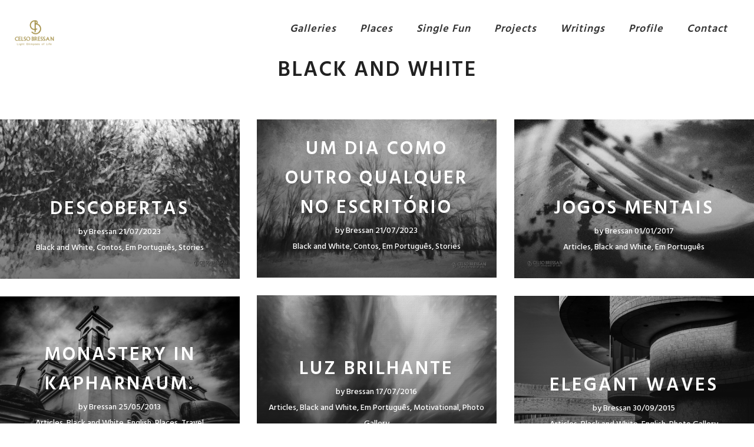

--- FILE ---
content_type: text/html; charset=UTF-8
request_url: https://celsobressan.com/wp/category/black-and-white/
body_size: 14066
content:
<!DOCTYPE html>
<html lang="en">
<head>
    	
		<meta charset="UTF-8"/>
		<link rel="profile" href="http://gmpg.org/xfn/11"/>
		<link rel="pingback" href="https://celsobressan.com/wp/xmlrpc.php"/>

				<meta name="viewport" content="width=device-width,initial-scale=1,user-scalable=no">
		
	<title>Black and White &#8211; Light Glimpses of Life</title>
<script type="application/javascript">var EdgefAjaxUrl = "https://celsobressan.com/wp/wp-admin/admin-ajax.php"</script><meta name='robots' content='max-image-preview:large' />
<link rel='dns-prefetch' href='//fonts.googleapis.com' />
<link rel="alternate" type="application/rss+xml" title="Light Glimpses of Life &raquo; Feed" href="https://celsobressan.com/wp/feed/" />
<link rel="alternate" type="application/rss+xml" title="Light Glimpses of Life &raquo; Comments Feed" href="https://celsobressan.com/wp/comments/feed/" />
<link rel="alternate" type="application/rss+xml" title="Light Glimpses of Life &raquo; Black and White Category Feed" href="https://celsobressan.com/wp/category/black-and-white/feed/" />
<style id='wp-img-auto-sizes-contain-inline-css' type='text/css'>
img:is([sizes=auto i],[sizes^="auto," i]){contain-intrinsic-size:3000px 1500px}
/*# sourceURL=wp-img-auto-sizes-contain-inline-css */
</style>
<style id='wp-emoji-styles-inline-css' type='text/css'>

	img.wp-smiley, img.emoji {
		display: inline !important;
		border: none !important;
		box-shadow: none !important;
		height: 1em !important;
		width: 1em !important;
		margin: 0 0.07em !important;
		vertical-align: -0.1em !important;
		background: none !important;
		padding: 0 !important;
	}
/*# sourceURL=wp-emoji-styles-inline-css */
</style>
<style id='wp-block-library-inline-css' type='text/css'>
:root{--wp-block-synced-color:#7a00df;--wp-block-synced-color--rgb:122,0,223;--wp-bound-block-color:var(--wp-block-synced-color);--wp-editor-canvas-background:#ddd;--wp-admin-theme-color:#007cba;--wp-admin-theme-color--rgb:0,124,186;--wp-admin-theme-color-darker-10:#006ba1;--wp-admin-theme-color-darker-10--rgb:0,107,160.5;--wp-admin-theme-color-darker-20:#005a87;--wp-admin-theme-color-darker-20--rgb:0,90,135;--wp-admin-border-width-focus:2px}@media (min-resolution:192dpi){:root{--wp-admin-border-width-focus:1.5px}}.wp-element-button{cursor:pointer}:root .has-very-light-gray-background-color{background-color:#eee}:root .has-very-dark-gray-background-color{background-color:#313131}:root .has-very-light-gray-color{color:#eee}:root .has-very-dark-gray-color{color:#313131}:root .has-vivid-green-cyan-to-vivid-cyan-blue-gradient-background{background:linear-gradient(135deg,#00d084,#0693e3)}:root .has-purple-crush-gradient-background{background:linear-gradient(135deg,#34e2e4,#4721fb 50%,#ab1dfe)}:root .has-hazy-dawn-gradient-background{background:linear-gradient(135deg,#faaca8,#dad0ec)}:root .has-subdued-olive-gradient-background{background:linear-gradient(135deg,#fafae1,#67a671)}:root .has-atomic-cream-gradient-background{background:linear-gradient(135deg,#fdd79a,#004a59)}:root .has-nightshade-gradient-background{background:linear-gradient(135deg,#330968,#31cdcf)}:root .has-midnight-gradient-background{background:linear-gradient(135deg,#020381,#2874fc)}:root{--wp--preset--font-size--normal:16px;--wp--preset--font-size--huge:42px}.has-regular-font-size{font-size:1em}.has-larger-font-size{font-size:2.625em}.has-normal-font-size{font-size:var(--wp--preset--font-size--normal)}.has-huge-font-size{font-size:var(--wp--preset--font-size--huge)}.has-text-align-center{text-align:center}.has-text-align-left{text-align:left}.has-text-align-right{text-align:right}.has-fit-text{white-space:nowrap!important}#end-resizable-editor-section{display:none}.aligncenter{clear:both}.items-justified-left{justify-content:flex-start}.items-justified-center{justify-content:center}.items-justified-right{justify-content:flex-end}.items-justified-space-between{justify-content:space-between}.screen-reader-text{border:0;clip-path:inset(50%);height:1px;margin:-1px;overflow:hidden;padding:0;position:absolute;width:1px;word-wrap:normal!important}.screen-reader-text:focus{background-color:#ddd;clip-path:none;color:#444;display:block;font-size:1em;height:auto;left:5px;line-height:normal;padding:15px 23px 14px;text-decoration:none;top:5px;width:auto;z-index:100000}html :where(.has-border-color){border-style:solid}html :where([style*=border-top-color]){border-top-style:solid}html :where([style*=border-right-color]){border-right-style:solid}html :where([style*=border-bottom-color]){border-bottom-style:solid}html :where([style*=border-left-color]){border-left-style:solid}html :where([style*=border-width]){border-style:solid}html :where([style*=border-top-width]){border-top-style:solid}html :where([style*=border-right-width]){border-right-style:solid}html :where([style*=border-bottom-width]){border-bottom-style:solid}html :where([style*=border-left-width]){border-left-style:solid}html :where(img[class*=wp-image-]){height:auto;max-width:100%}:where(figure){margin:0 0 1em}html :where(.is-position-sticky){--wp-admin--admin-bar--position-offset:var(--wp-admin--admin-bar--height,0px)}@media screen and (max-width:600px){html :where(.is-position-sticky){--wp-admin--admin-bar--position-offset:0px}}

/*# sourceURL=wp-block-library-inline-css */
</style><style id='global-styles-inline-css' type='text/css'>
:root{--wp--preset--aspect-ratio--square: 1;--wp--preset--aspect-ratio--4-3: 4/3;--wp--preset--aspect-ratio--3-4: 3/4;--wp--preset--aspect-ratio--3-2: 3/2;--wp--preset--aspect-ratio--2-3: 2/3;--wp--preset--aspect-ratio--16-9: 16/9;--wp--preset--aspect-ratio--9-16: 9/16;--wp--preset--color--black: #000000;--wp--preset--color--cyan-bluish-gray: #abb8c3;--wp--preset--color--white: #ffffff;--wp--preset--color--pale-pink: #f78da7;--wp--preset--color--vivid-red: #cf2e2e;--wp--preset--color--luminous-vivid-orange: #ff6900;--wp--preset--color--luminous-vivid-amber: #fcb900;--wp--preset--color--light-green-cyan: #7bdcb5;--wp--preset--color--vivid-green-cyan: #00d084;--wp--preset--color--pale-cyan-blue: #8ed1fc;--wp--preset--color--vivid-cyan-blue: #0693e3;--wp--preset--color--vivid-purple: #9b51e0;--wp--preset--gradient--vivid-cyan-blue-to-vivid-purple: linear-gradient(135deg,rgb(6,147,227) 0%,rgb(155,81,224) 100%);--wp--preset--gradient--light-green-cyan-to-vivid-green-cyan: linear-gradient(135deg,rgb(122,220,180) 0%,rgb(0,208,130) 100%);--wp--preset--gradient--luminous-vivid-amber-to-luminous-vivid-orange: linear-gradient(135deg,rgb(252,185,0) 0%,rgb(255,105,0) 100%);--wp--preset--gradient--luminous-vivid-orange-to-vivid-red: linear-gradient(135deg,rgb(255,105,0) 0%,rgb(207,46,46) 100%);--wp--preset--gradient--very-light-gray-to-cyan-bluish-gray: linear-gradient(135deg,rgb(238,238,238) 0%,rgb(169,184,195) 100%);--wp--preset--gradient--cool-to-warm-spectrum: linear-gradient(135deg,rgb(74,234,220) 0%,rgb(151,120,209) 20%,rgb(207,42,186) 40%,rgb(238,44,130) 60%,rgb(251,105,98) 80%,rgb(254,248,76) 100%);--wp--preset--gradient--blush-light-purple: linear-gradient(135deg,rgb(255,206,236) 0%,rgb(152,150,240) 100%);--wp--preset--gradient--blush-bordeaux: linear-gradient(135deg,rgb(254,205,165) 0%,rgb(254,45,45) 50%,rgb(107,0,62) 100%);--wp--preset--gradient--luminous-dusk: linear-gradient(135deg,rgb(255,203,112) 0%,rgb(199,81,192) 50%,rgb(65,88,208) 100%);--wp--preset--gradient--pale-ocean: linear-gradient(135deg,rgb(255,245,203) 0%,rgb(182,227,212) 50%,rgb(51,167,181) 100%);--wp--preset--gradient--electric-grass: linear-gradient(135deg,rgb(202,248,128) 0%,rgb(113,206,126) 100%);--wp--preset--gradient--midnight: linear-gradient(135deg,rgb(2,3,129) 0%,rgb(40,116,252) 100%);--wp--preset--font-size--small: 13px;--wp--preset--font-size--medium: 20px;--wp--preset--font-size--large: 36px;--wp--preset--font-size--x-large: 42px;--wp--preset--spacing--20: 0.44rem;--wp--preset--spacing--30: 0.67rem;--wp--preset--spacing--40: 1rem;--wp--preset--spacing--50: 1.5rem;--wp--preset--spacing--60: 2.25rem;--wp--preset--spacing--70: 3.38rem;--wp--preset--spacing--80: 5.06rem;--wp--preset--shadow--natural: 6px 6px 9px rgba(0, 0, 0, 0.2);--wp--preset--shadow--deep: 12px 12px 50px rgba(0, 0, 0, 0.4);--wp--preset--shadow--sharp: 6px 6px 0px rgba(0, 0, 0, 0.2);--wp--preset--shadow--outlined: 6px 6px 0px -3px rgb(255, 255, 255), 6px 6px rgb(0, 0, 0);--wp--preset--shadow--crisp: 6px 6px 0px rgb(0, 0, 0);}:where(.is-layout-flex){gap: 0.5em;}:where(.is-layout-grid){gap: 0.5em;}body .is-layout-flex{display: flex;}.is-layout-flex{flex-wrap: wrap;align-items: center;}.is-layout-flex > :is(*, div){margin: 0;}body .is-layout-grid{display: grid;}.is-layout-grid > :is(*, div){margin: 0;}:where(.wp-block-columns.is-layout-flex){gap: 2em;}:where(.wp-block-columns.is-layout-grid){gap: 2em;}:where(.wp-block-post-template.is-layout-flex){gap: 1.25em;}:where(.wp-block-post-template.is-layout-grid){gap: 1.25em;}.has-black-color{color: var(--wp--preset--color--black) !important;}.has-cyan-bluish-gray-color{color: var(--wp--preset--color--cyan-bluish-gray) !important;}.has-white-color{color: var(--wp--preset--color--white) !important;}.has-pale-pink-color{color: var(--wp--preset--color--pale-pink) !important;}.has-vivid-red-color{color: var(--wp--preset--color--vivid-red) !important;}.has-luminous-vivid-orange-color{color: var(--wp--preset--color--luminous-vivid-orange) !important;}.has-luminous-vivid-amber-color{color: var(--wp--preset--color--luminous-vivid-amber) !important;}.has-light-green-cyan-color{color: var(--wp--preset--color--light-green-cyan) !important;}.has-vivid-green-cyan-color{color: var(--wp--preset--color--vivid-green-cyan) !important;}.has-pale-cyan-blue-color{color: var(--wp--preset--color--pale-cyan-blue) !important;}.has-vivid-cyan-blue-color{color: var(--wp--preset--color--vivid-cyan-blue) !important;}.has-vivid-purple-color{color: var(--wp--preset--color--vivid-purple) !important;}.has-black-background-color{background-color: var(--wp--preset--color--black) !important;}.has-cyan-bluish-gray-background-color{background-color: var(--wp--preset--color--cyan-bluish-gray) !important;}.has-white-background-color{background-color: var(--wp--preset--color--white) !important;}.has-pale-pink-background-color{background-color: var(--wp--preset--color--pale-pink) !important;}.has-vivid-red-background-color{background-color: var(--wp--preset--color--vivid-red) !important;}.has-luminous-vivid-orange-background-color{background-color: var(--wp--preset--color--luminous-vivid-orange) !important;}.has-luminous-vivid-amber-background-color{background-color: var(--wp--preset--color--luminous-vivid-amber) !important;}.has-light-green-cyan-background-color{background-color: var(--wp--preset--color--light-green-cyan) !important;}.has-vivid-green-cyan-background-color{background-color: var(--wp--preset--color--vivid-green-cyan) !important;}.has-pale-cyan-blue-background-color{background-color: var(--wp--preset--color--pale-cyan-blue) !important;}.has-vivid-cyan-blue-background-color{background-color: var(--wp--preset--color--vivid-cyan-blue) !important;}.has-vivid-purple-background-color{background-color: var(--wp--preset--color--vivid-purple) !important;}.has-black-border-color{border-color: var(--wp--preset--color--black) !important;}.has-cyan-bluish-gray-border-color{border-color: var(--wp--preset--color--cyan-bluish-gray) !important;}.has-white-border-color{border-color: var(--wp--preset--color--white) !important;}.has-pale-pink-border-color{border-color: var(--wp--preset--color--pale-pink) !important;}.has-vivid-red-border-color{border-color: var(--wp--preset--color--vivid-red) !important;}.has-luminous-vivid-orange-border-color{border-color: var(--wp--preset--color--luminous-vivid-orange) !important;}.has-luminous-vivid-amber-border-color{border-color: var(--wp--preset--color--luminous-vivid-amber) !important;}.has-light-green-cyan-border-color{border-color: var(--wp--preset--color--light-green-cyan) !important;}.has-vivid-green-cyan-border-color{border-color: var(--wp--preset--color--vivid-green-cyan) !important;}.has-pale-cyan-blue-border-color{border-color: var(--wp--preset--color--pale-cyan-blue) !important;}.has-vivid-cyan-blue-border-color{border-color: var(--wp--preset--color--vivid-cyan-blue) !important;}.has-vivid-purple-border-color{border-color: var(--wp--preset--color--vivid-purple) !important;}.has-vivid-cyan-blue-to-vivid-purple-gradient-background{background: var(--wp--preset--gradient--vivid-cyan-blue-to-vivid-purple) !important;}.has-light-green-cyan-to-vivid-green-cyan-gradient-background{background: var(--wp--preset--gradient--light-green-cyan-to-vivid-green-cyan) !important;}.has-luminous-vivid-amber-to-luminous-vivid-orange-gradient-background{background: var(--wp--preset--gradient--luminous-vivid-amber-to-luminous-vivid-orange) !important;}.has-luminous-vivid-orange-to-vivid-red-gradient-background{background: var(--wp--preset--gradient--luminous-vivid-orange-to-vivid-red) !important;}.has-very-light-gray-to-cyan-bluish-gray-gradient-background{background: var(--wp--preset--gradient--very-light-gray-to-cyan-bluish-gray) !important;}.has-cool-to-warm-spectrum-gradient-background{background: var(--wp--preset--gradient--cool-to-warm-spectrum) !important;}.has-blush-light-purple-gradient-background{background: var(--wp--preset--gradient--blush-light-purple) !important;}.has-blush-bordeaux-gradient-background{background: var(--wp--preset--gradient--blush-bordeaux) !important;}.has-luminous-dusk-gradient-background{background: var(--wp--preset--gradient--luminous-dusk) !important;}.has-pale-ocean-gradient-background{background: var(--wp--preset--gradient--pale-ocean) !important;}.has-electric-grass-gradient-background{background: var(--wp--preset--gradient--electric-grass) !important;}.has-midnight-gradient-background{background: var(--wp--preset--gradient--midnight) !important;}.has-small-font-size{font-size: var(--wp--preset--font-size--small) !important;}.has-medium-font-size{font-size: var(--wp--preset--font-size--medium) !important;}.has-large-font-size{font-size: var(--wp--preset--font-size--large) !important;}.has-x-large-font-size{font-size: var(--wp--preset--font-size--x-large) !important;}
/*# sourceURL=global-styles-inline-css */
</style>

<style id='classic-theme-styles-inline-css' type='text/css'>
/*! This file is auto-generated */
.wp-block-button__link{color:#fff;background-color:#32373c;border-radius:9999px;box-shadow:none;text-decoration:none;padding:calc(.667em + 2px) calc(1.333em + 2px);font-size:1.125em}.wp-block-file__button{background:#32373c;color:#fff;text-decoration:none}
/*# sourceURL=/wp-includes/css/classic-themes.min.css */
</style>
<link rel='stylesheet' id='contact-form-7-css' href='https://celsobressan.com/wp/wp-content/plugins/contact-form-7/includes/css/styles.css?ver=6.1.3' type='text/css' media='all' />
<link rel='stylesheet' id='kamera-edge-default-style-css' href='https://celsobressan.com/wp/wp-content/themes/kamera/style.css?ver=6.9' type='text/css' media='all' />
<link rel='stylesheet' id='kamera-edge-modules-plugins-css' href='https://celsobressan.com/wp/wp-content/themes/kamera/assets/css/plugins.min.css?ver=6.9' type='text/css' media='all' />
<link rel='stylesheet' id='kamera-edge-modules-css' href='https://celsobressan.com/wp/wp-content/themes/kamera/assets/css/modules.min.css?ver=6.9' type='text/css' media='all' />
<style id='kamera-edge-modules-inline-css' type='text/css'>
        
/*# sourceURL=kamera-edge-modules-inline-css */
</style>
<link rel='stylesheet' id='kamera-edge-font_awesome-css' href='https://celsobressan.com/wp/wp-content/themes/kamera/assets/css/font-awesome/css/font-awesome.min.css?ver=6.9' type='text/css' media='all' />
<link rel='stylesheet' id='kamera-edge-font_elegant-css' href='https://celsobressan.com/wp/wp-content/themes/kamera/assets/css/elegant-icons/style.min.css?ver=6.9' type='text/css' media='all' />
<link rel='stylesheet' id='kamera-edge-ion_icons-css' href='https://celsobressan.com/wp/wp-content/themes/kamera/assets/css/ion-icons/css/ionicons.min.css?ver=6.9' type='text/css' media='all' />
<link rel='stylesheet' id='kamera-edge-linea_icons-css' href='https://celsobressan.com/wp/wp-content/themes/kamera/assets/css/linea-icons/style.css?ver=6.9' type='text/css' media='all' />
<link rel='stylesheet' id='kamera-edge-simple_line_icons-css' href='https://celsobressan.com/wp/wp-content/themes/kamera/assets/css/simple-line-icons/simple-line-icons.css?ver=6.9' type='text/css' media='all' />
<link rel='stylesheet' id='kamera-edge-dripicons-css' href='https://celsobressan.com/wp/wp-content/themes/kamera/assets/css/dripicons/dripicons.css?ver=6.9' type='text/css' media='all' />
<link rel='stylesheet' id='kamera-edge-ico_moon-css' href='https://celsobressan.com/wp/wp-content/themes/kamera/assets/css/icomoon/css/icomoon.css?ver=6.9' type='text/css' media='all' />
<link rel='stylesheet' id='kamera-edge-blog-css' href='https://celsobressan.com/wp/wp-content/themes/kamera/assets/css/blog.min.css?ver=6.9' type='text/css' media='all' />
<link rel='stylesheet' id='mediaelement-css' href='https://celsobressan.com/wp/wp-includes/js/mediaelement/mediaelementplayer-legacy.min.css?ver=4.2.17' type='text/css' media='all' />
<link rel='stylesheet' id='wp-mediaelement-css' href='https://celsobressan.com/wp/wp-includes/js/mediaelement/wp-mediaelement.min.css?ver=6.9' type='text/css' media='all' />
<link rel='stylesheet' id='kamera-edge-style-dynamic-css' href='https://celsobressan.com/wp/wp-content/themes/kamera/assets/css/style_dynamic.css?ver=1703542493' type='text/css' media='all' />
<link rel='stylesheet' id='kamera-edge-modules-responsive-css' href='https://celsobressan.com/wp/wp-content/themes/kamera/assets/css/modules-responsive.min.css?ver=6.9' type='text/css' media='all' />
<link rel='stylesheet' id='kamera-edge-blog-responsive-css' href='https://celsobressan.com/wp/wp-content/themes/kamera/assets/css/blog-responsive.min.css?ver=6.9' type='text/css' media='all' />
<link rel='stylesheet' id='kamera-edge-style-dynamic-responsive-css' href='https://celsobressan.com/wp/wp-content/themes/kamera/assets/css/style_dynamic_responsive.css?ver=1703542493' type='text/css' media='all' />
<link rel='stylesheet' id='js_composer_front-css' href='https://celsobressan.com/wp/wp-content/plugins/js_composer/assets/css/js_composer.min.css?ver=6.10.0' type='text/css' media='all' />
<link rel='stylesheet' id='kamera-edge-google-fonts-css' href='https://fonts.googleapis.com/css?family=Poppins%3A100%2C100italic%2C200%2C200italic%2C300%2C300italic%2C400%2C400italic%2C500%2C500italic%2C600%2C600italic%2C700%2C700italic%2C800%2C800italic%2C900%2C900italic%7CMarck+Script%3A100%2C100italic%2C200%2C200italic%2C300%2C300italic%2C400%2C400italic%2C500%2C500italic%2C600%2C600italic%2C700%2C700italic%2C800%2C800italic%2C900%2C900italic%7CHind%3A100%2C100italic%2C200%2C200italic%2C300%2C300italic%2C400%2C400italic%2C500%2C500italic%2C600%2C600italic%2C700%2C700italic%2C800%2C800italic%2C900%2C900italic&#038;subset=latin%2Clatin-ext&#038;ver=1.0.0' type='text/css' media='all' />
<script type="text/javascript" src="https://celsobressan.com/wp/wp-includes/js/jquery/jquery.min.js?ver=3.7.1" id="jquery-core-js"></script>
<script type="text/javascript" src="https://celsobressan.com/wp/wp-includes/js/jquery/jquery-migrate.min.js?ver=3.4.1" id="jquery-migrate-js"></script>
<link rel="https://api.w.org/" href="https://celsobressan.com/wp/wp-json/" /><link rel="alternate" title="JSON" type="application/json" href="https://celsobressan.com/wp/wp-json/wp/v2/categories/9" /><link rel="EditURI" type="application/rsd+xml" title="RSD" href="https://celsobressan.com/wp/xmlrpc.php?rsd" />
<meta name="generator" content="WordPress 6.9" />
<meta name="generator" content="Powered by WPBakery Page Builder - drag and drop page builder for WordPress."/>
<link rel="icon" href="https://celsobressan.com/wp/wp-content/uploads/2016/12/cropped-Favicon01-1-32x32.png" sizes="32x32" />
<link rel="icon" href="https://celsobressan.com/wp/wp-content/uploads/2016/12/cropped-Favicon01-1-192x192.png" sizes="192x192" />
<link rel="apple-touch-icon" href="https://celsobressan.com/wp/wp-content/uploads/2016/12/cropped-Favicon01-1-180x180.png" />
<meta name="msapplication-TileImage" content="https://celsobressan.com/wp/wp-content/uploads/2016/12/cropped-Favicon01-1-270x270.png" />
<noscript><style> .wpb_animate_when_almost_visible { opacity: 1; }</style></noscript></head>

<body class="archive category category-black-and-white category-9 wp-theme-kamera edgt-core-1.2 kamera-ver-1.6 edgtf-blog-installed edgtf-header-standard edgtf-no-behaviour edgtf-default-mobile-header edgtf-sticky-up-mobile-header edgtf-dropdown-slide-from-top wpb-js-composer js-comp-ver-6.10.0 vc_responsive edgtf-header-standard-menu-position-right" itemscope itemtype="http://schema.org/WebPage">



<div class="edgtf-wrapper">
	    <div class="edgtf-wrapper-inner" >
        

<div class="edgtf-top-bar">
    		        <div class="edgtf-vertical-align-containers edgtf-30-30-30">
            <div class="edgtf-position-left">
                <div class="edgtf-position-left-inner">
                                    </div>
            </div>
                            <div class="edgtf-position-center">
                    <div class="edgtf-position-center-inner">
                                            </div>
                </div>
                        <div class="edgtf-position-right">
                <div class="edgtf-position-right-inner">
                                    </div>
            </div>
        </div>
    </div>



<header class="edgtf-page-header">
        <div class="edgtf-menu-area">
        			            <div class="edgtf-vertical-align-containers">
                <div class="edgtf-position-left">
                    <div class="edgtf-position-left-inner">
                        
<div class="edgtf-logo-wrapper">
    <a href="https://celsobressan.com/wp/" style="height: 162px;">
        <img class="edgtf-normal-logo" src="http://celsobressan.com/wp/wp-content/uploads/2016/12/Logo05.png" alt="Logo"/>
        <img class="edgtf-dark-logo" src="http://celsobressan.com/wp/wp-content/uploads/2016/12/Logo05.png" alt="Dark Logo"/>        <img class="edgtf-light-logo" src="http://celsobressan.com/wp/wp-content/uploads/2016/12/Logo05.png" alt="Light Logo"/>    </a>
</div>

						                    </div>
                </div>
				                <div class="edgtf-position-right">
                    <div class="edgtf-position-right-inner">
						
<nav class="edgtf-main-menu edgtf-drop-down edgtf-default-nav">
    <ul id="menu-top-menu" class="clearfix"><li id="nav-menu-item-9989" class="menu-item menu-item-type-post_type menu-item-object-page menu-item-has-children edgtf-has-sub edgtf-menu-narrow"><a href="https://celsobressan.com/wp/galleries/"><span class="edgtf-item-outer"><span class="edgtf-item-inner"><span class="edgtf-item-text">Galleries</span></span><span class="plus"></span></span></a>
<div class="edgtf-menu-second"><div class="edgtf-menu-inner"><ul>
	<li id="nav-menu-item-11324" class="menu-item menu-item-type-post_type menu-item-object-page"><a href="https://celsobressan.com/wp/galleries/nature-glimpses-ii/"><span class="edgtf-item-outer"><span class="edgtf-item-inner"><span class="edgtf-item-text">Nature Glimpses II</span></span><span class="plus"></span></span></a></li>
	<li id="nav-menu-item-11325" class="menu-item menu-item-type-post_type menu-item-object-page"><a href="https://celsobressan.com/wp/galleries/nature-glimpses/"><span class="edgtf-item-outer"><span class="edgtf-item-inner"><span class="edgtf-item-text">Nature Glimpses</span></span><span class="plus"></span></span></a></li>
	<li id="nav-menu-item-11294" class="menu-item menu-item-type-post_type menu-item-object-page"><a href="https://celsobressan.com/wp/galleries/light-and-no-light/"><span class="edgtf-item-outer"><span class="edgtf-item-inner"><span class="edgtf-item-text">Light and No Light</span></span><span class="plus"></span></span></a></li>
	<li id="nav-menu-item-11204" class="menu-item menu-item-type-post_type menu-item-object-page"><a href="https://celsobressan.com/wp/galleries/dreams/"><span class="edgtf-item-outer"><span class="edgtf-item-inner"><span class="edgtf-item-text">Dreams</span></span><span class="plus"></span></span></a></li>
	<li id="nav-menu-item-11076" class="menu-item menu-item-type-post_type menu-item-object-page"><a href="https://celsobressan.com/wp/galleries/flowers/"><span class="edgtf-item-outer"><span class="edgtf-item-inner"><span class="edgtf-item-text">Flowers</span></span><span class="plus"></span></span></a></li>
	<li id="nav-menu-item-8618" class="menu-item menu-item-type-post_type menu-item-object-page"><a href="https://celsobressan.com/wp/galleries/distractions/"><span class="edgtf-item-outer"><span class="edgtf-item-inner"><span class="edgtf-item-text">Distractions</span></span><span class="plus"></span></span></a></li>
	<li id="nav-menu-item-8620" class="menu-item menu-item-type-post_type menu-item-object-page"><a href="https://celsobressan.com/wp/galleries/exposures/"><span class="edgtf-item-outer"><span class="edgtf-item-inner"><span class="edgtf-item-text">Exposures</span></span><span class="plus"></span></span></a></li>
	<li id="nav-menu-item-8621" class="menu-item menu-item-type-post_type menu-item-object-page"><a href="https://celsobressan.com/wp/galleries/expressions/"><span class="edgtf-item-outer"><span class="edgtf-item-inner"><span class="edgtf-item-text">Expressions</span></span><span class="plus"></span></span></a></li>
	<li id="nav-menu-item-10984" class="menu-item menu-item-type-post_type menu-item-object-page"><a href="https://celsobressan.com/wp/galleries/abstracts-capturing-irrelevance/"><span class="edgtf-item-outer"><span class="edgtf-item-inner"><span class="edgtf-item-text">Abstracts – Capturing Irrelevance</span></span><span class="plus"></span></span></a></li>
	<li id="nav-menu-item-11182" class="menu-item menu-item-type-post_type menu-item-object-page"><a href="https://celsobressan.com/wp/galleries/sacred-ground/"><span class="edgtf-item-outer"><span class="edgtf-item-inner"><span class="edgtf-item-text">Sacred Ground</span></span><span class="plus"></span></span></a></li>
	<li id="nav-menu-item-11159" class="menu-item menu-item-type-post_type menu-item-object-page"><a href="https://celsobressan.com/wp/galleries/light-and-shadow/"><span class="edgtf-item-outer"><span class="edgtf-item-inner"><span class="edgtf-item-text">Light and Shadow</span></span><span class="plus"></span></span></a></li>
	<li id="nav-menu-item-10975" class="menu-item menu-item-type-post_type menu-item-object-page"><a href="https://celsobressan.com/wp/galleries/hdr-images/"><span class="edgtf-item-outer"><span class="edgtf-item-inner"><span class="edgtf-item-text">HDR Images</span></span><span class="plus"></span></span></a></li>
	<li id="nav-menu-item-8625" class="menu-item menu-item-type-post_type menu-item-object-page"><a href="https://celsobressan.com/wp/galleries/landscapes/"><span class="edgtf-item-outer"><span class="edgtf-item-inner"><span class="edgtf-item-text">Landscapes</span></span><span class="plus"></span></span></a></li>
	<li id="nav-menu-item-8626" class="menu-item menu-item-type-post_type menu-item-object-page"><a href="https://celsobressan.com/wp/galleries/panoramics/"><span class="edgtf-item-outer"><span class="edgtf-item-inner"><span class="edgtf-item-text">Panoramas</span></span><span class="plus"></span></span></a></li>
	<li id="nav-menu-item-8627" class="menu-item menu-item-type-post_type menu-item-object-page"><a href="https://celsobressan.com/wp/galleries/scenes/"><span class="edgtf-item-outer"><span class="edgtf-item-inner"><span class="edgtf-item-text">Scenes</span></span><span class="plus"></span></span></a></li>
	<li id="nav-menu-item-10970" class="menu-item menu-item-type-post_type menu-item-object-page"><a href="https://celsobressan.com/wp/projects/shadows/"><span class="edgtf-item-outer"><span class="edgtf-item-inner"><span class="edgtf-item-text">Shadows</span></span><span class="plus"></span></span></a></li>
	<li id="nav-menu-item-8629" class="menu-item menu-item-type-post_type menu-item-object-page"><a href="https://celsobressan.com/wp/galleries/street/"><span class="edgtf-item-outer"><span class="edgtf-item-inner"><span class="edgtf-item-text">Street</span></span><span class="plus"></span></span></a></li>
	<li id="nav-menu-item-8630" class="menu-item menu-item-type-post_type menu-item-object-page"><a href="https://celsobressan.com/wp/galleries/vintage-or-close/"><span class="edgtf-item-outer"><span class="edgtf-item-inner"><span class="edgtf-item-text">Vintage (or Close)</span></span><span class="plus"></span></span></a></li>
	<li id="nav-menu-item-8617" class="menu-item menu-item-type-post_type menu-item-object-page"><a href="https://celsobressan.com/wp/galleries/details/"><span class="edgtf-item-outer"><span class="edgtf-item-inner"><span class="edgtf-item-text">Details</span></span><span class="plus"></span></span></a></li>
	<li id="nav-menu-item-8615" class="menu-item menu-item-type-post_type menu-item-object-page"><a href="https://celsobressan.com/wp/galleries/art-scenes/"><span class="edgtf-item-outer"><span class="edgtf-item-inner"><span class="edgtf-item-text">Artistic Touch</span></span><span class="plus"></span></span></a></li>
	<li id="nav-menu-item-8845" class="menu-item menu-item-type-post_type menu-item-object-page"><a href="https://celsobressan.com/wp/galleries/when-the-sun-2/"><span class="edgtf-item-outer"><span class="edgtf-item-inner"><span class="edgtf-item-text">When the Sun Meets Earth</span></span><span class="plus"></span></span></a></li>
	<li id="nav-menu-item-10915" class="menu-item menu-item-type-post_type menu-item-object-page"><a href="https://celsobressan.com/wp/galleries/nature-very-close/"><span class="edgtf-item-outer"><span class="edgtf-item-inner"><span class="edgtf-item-text">Nature, Very Close</span></span><span class="plus"></span></span></a></li>
</ul></div></div>
</li>
<li id="nav-menu-item-8552" class="menu-item menu-item-type-post_type menu-item-object-page menu-item-has-children edgtf-has-sub edgtf-menu-narrow"><a href="https://celsobressan.com/wp/places/"><span class="edgtf-item-outer"><span class="edgtf-item-inner"><span class="edgtf-item-text">Places</span></span><span class="plus"></span></span></a>
<div class="edgtf-menu-second"><div class="edgtf-menu-inner"><ul>
	<li id="nav-menu-item-11066" class="menu-item menu-item-type-post_type menu-item-object-page"><a href="https://celsobressan.com/wp/places/israel/"><span class="edgtf-item-outer"><span class="edgtf-item-inner"><span class="edgtf-item-text">Israel</span></span><span class="plus"></span></span></a></li>
	<li id="nav-menu-item-11036" class="menu-item menu-item-type-post_type menu-item-object-page"><a href="https://celsobressan.com/wp/places/dominican-republic/"><span class="edgtf-item-outer"><span class="edgtf-item-inner"><span class="edgtf-item-text">Dominican Republic</span></span><span class="plus"></span></span></a></li>
	<li id="nav-menu-item-9489" class="menu-item menu-item-type-custom menu-item-object-custom menu-item-has-children edgtf-sub"><a href="#"><span class="edgtf-item-outer"><span class="edgtf-item-inner"><span class="edgtf-item-text">Croatia</span></span><span class="plus"></span><i class="edgtf-menu-arrow fa fa-angle-right"></i></span></a>
	<ul>
		<li id="nav-menu-item-9488" class="menu-item menu-item-type-post_type menu-item-object-page"><a href="https://celsobressan.com/wp/places/croatia-1/"><span class="edgtf-item-outer"><span class="edgtf-item-inner"><span class="edgtf-item-text">Croatia – Water and History</span></span><span class="plus"></span></span></a></li>
		<li id="nav-menu-item-9494" class="menu-item menu-item-type-post_type menu-item-object-page"><a href="https://celsobressan.com/wp/places/croatia-2/"><span class="edgtf-item-outer"><span class="edgtf-item-inner"><span class="edgtf-item-text">Croatia – Plitvice and Scenes</span></span><span class="plus"></span></span></a></li>
	</ul>
</li>
	<li id="nav-menu-item-3561" class="menu-item menu-item-type-custom menu-item-object-custom menu-item-has-children edgtf-sub"><a href="#"><span class="edgtf-item-outer"><span class="edgtf-item-inner"><span class="edgtf-item-text">Brazil</span></span><span class="plus"></span><i class="edgtf-menu-arrow fa fa-angle-right"></i></span></a>
	<ul>
		<li id="nav-menu-item-10934" class="menu-item menu-item-type-post_type menu-item-object-page"><a href="https://celsobressan.com/wp/places/cachoeiro-de-itapemirim/"><span class="edgtf-item-outer"><span class="edgtf-item-inner"><span class="edgtf-item-text">Cachoeiro de Itapemirim</span></span><span class="plus"></span></span></a></li>
		<li id="nav-menu-item-10427" class="menu-item menu-item-type-post_type menu-item-object-portfolio-item"><a href="https://celsobressan.com/wp/places/porto-alegre/"><span class="edgtf-item-outer"><span class="edgtf-item-inner"><span class="edgtf-item-text">Porto Alegre</span></span><span class="plus"></span></span></a></li>
		<li id="nav-menu-item-10894" class="menu-item menu-item-type-post_type menu-item-object-page"><a href="https://celsobressan.com/wp/places/rio-de-janeiro-the-coast/"><span class="edgtf-item-outer"><span class="edgtf-item-inner"><span class="edgtf-item-text">Rio de Janeiro – The Coast</span></span><span class="plus"></span></span></a></li>
		<li id="nav-menu-item-11006" class="menu-item menu-item-type-post_type menu-item-object-page"><a href="https://celsobressan.com/wp/places/rio-de-janeiro/"><span class="edgtf-item-outer"><span class="edgtf-item-inner"><span class="edgtf-item-text">Rio de Janeiro</span></span><span class="plus"></span></span></a></li>
	</ul>
</li>
	<li id="nav-menu-item-3562" class="menu-item menu-item-type-custom menu-item-object-custom menu-item-has-children edgtf-sub"><a href="#"><span class="edgtf-item-outer"><span class="edgtf-item-inner"><span class="edgtf-item-text">Canada</span></span><span class="plus"></span><i class="edgtf-menu-arrow fa fa-angle-right"></i></span></a>
	<ul>
		<li id="nav-menu-item-10856" class="menu-item menu-item-type-post_type menu-item-object-page"><a href="https://celsobressan.com/wp/places/montreal/"><span class="edgtf-item-outer"><span class="edgtf-item-inner"><span class="edgtf-item-text">Montreal</span></span><span class="plus"></span></span></a></li>
		<li id="nav-menu-item-11056" class="menu-item menu-item-type-post_type menu-item-object-page"><a href="https://celsobressan.com/wp/places/ottawa/"><span class="edgtf-item-outer"><span class="edgtf-item-inner"><span class="edgtf-item-text">Ottawa</span></span><span class="plus"></span></span></a></li>
		<li id="nav-menu-item-10883" class="menu-item menu-item-type-post_type menu-item-object-page"><a href="https://celsobressan.com/wp/places/quebec-city/"><span class="edgtf-item-outer"><span class="edgtf-item-inner"><span class="edgtf-item-text">Quebec City</span></span><span class="plus"></span></span></a></li>
	</ul>
</li>
	<li id="nav-menu-item-3569" class="menu-item menu-item-type-custom menu-item-object-custom menu-item-has-children edgtf-sub"><a href="#"><span class="edgtf-item-outer"><span class="edgtf-item-inner"><span class="edgtf-item-text">France</span></span><span class="plus"></span><i class="edgtf-menu-arrow fa fa-angle-right"></i></span></a>
	<ul>
		<li id="nav-menu-item-11045" class="menu-item menu-item-type-post_type menu-item-object-page"><a href="https://celsobressan.com/wp/places/paris/"><span class="edgtf-item-outer"><span class="edgtf-item-inner"><span class="edgtf-item-text">Paris</span></span><span class="plus"></span></span></a></li>
		<li id="nav-menu-item-11088" class="menu-item menu-item-type-post_type menu-item-object-page"><a href="https://celsobressan.com/wp/places/south-of-france/"><span class="edgtf-item-outer"><span class="edgtf-item-inner"><span class="edgtf-item-text">South of France</span></span><span class="plus"></span></span></a></li>
	</ul>
</li>
	<li id="nav-menu-item-9844" class="menu-item menu-item-type-custom menu-item-object-custom menu-item-has-children edgtf-sub"><a href="#"><span class="edgtf-item-outer"><span class="edgtf-item-inner"><span class="edgtf-item-text">Italy</span></span><span class="plus"></span><i class="edgtf-menu-arrow fa fa-angle-right"></i></span></a>
	<ul>
		<li id="nav-menu-item-11022" class="menu-item menu-item-type-post_type menu-item-object-page"><a href="https://celsobressan.com/wp/places/florence-firenze/"><span class="edgtf-item-outer"><span class="edgtf-item-inner"><span class="edgtf-item-text">Florence (Firenze)</span></span><span class="plus"></span></span></a></li>
	</ul>
</li>
	<li id="nav-menu-item-6859" class="menu-item menu-item-type-post_type menu-item-object-page"><a href="https://celsobressan.com/wp/places/portugal/"><span class="edgtf-item-outer"><span class="edgtf-item-inner"><span class="edgtf-item-text">Portugal</span></span><span class="plus"></span></span></a></li>
	<li id="nav-menu-item-7891" class="menu-item menu-item-type-post_type menu-item-object-page"><a href="https://celsobressan.com/wp/places/romania/"><span class="edgtf-item-outer"><span class="edgtf-item-inner"><span class="edgtf-item-text">Romania</span></span><span class="plus"></span></span></a></li>
</ul></div></div>
</li>
<li id="nav-menu-item-9668" class="menu-item menu-item-type-custom menu-item-object-custom menu-item-has-children edgtf-has-sub edgtf-menu-narrow"><a href="#"><span class="edgtf-item-outer"><span class="edgtf-item-inner"><span class="edgtf-item-text">Single Fun</span></span><span class="plus"></span></span></a>
<div class="edgtf-menu-second"><div class="edgtf-menu-inner"><ul>
	<li id="nav-menu-item-10228" class="menu-item menu-item-type-post_type menu-item-object-page"><a href="https://celsobressan.com/wp/galleries/nature-glimpses/"><span class="edgtf-item-outer"><span class="edgtf-item-inner"><span class="edgtf-item-text">Nature Glimpses</span></span><span class="plus"></span></span></a></li>
	<li id="nav-menu-item-9674" class="menu-item menu-item-type-post_type menu-item-object-page"><a href="https://celsobressan.com/wp/random-glimpses/"><span class="edgtf-item-outer"><span class="edgtf-item-inner"><span class="edgtf-item-text">Random Glimpses</span></span><span class="plus"></span></span></a></li>
</ul></div></div>
</li>
<li id="nav-menu-item-5239" class="menu-item menu-item-type-custom menu-item-object-custom menu-item-has-children edgtf-has-sub edgtf-menu-narrow"><a href="http://celsobressan.com/wp/projects/"><span class="edgtf-item-outer"><span class="edgtf-item-inner"><span class="edgtf-item-text">Projects</span></span><span class="plus"></span></span></a>
<div class="edgtf-menu-second"><div class="edgtf-menu-inner"><ul>
	<li id="nav-menu-item-11234" class="menu-item menu-item-type-post_type menu-item-object-page"><a href="https://celsobressan.com/wp/projects/columns/"><span class="edgtf-item-outer"><span class="edgtf-item-inner"><span class="edgtf-item-text">Columns</span></span><span class="plus"></span></span></a></li>
	<li id="nav-menu-item-11196" class="menu-item menu-item-type-post_type menu-item-object-page"><a href="https://celsobressan.com/wp/projects/dark-times/"><span class="edgtf-item-outer"><span class="edgtf-item-inner"><span class="edgtf-item-text">Dark Times</span></span><span class="plus"></span></span></a></li>
	<li id="nav-menu-item-10905" class="menu-item menu-item-type-post_type menu-item-object-page"><a href="https://celsobressan.com/wp/projects/steel-and-glass/"><span class="edgtf-item-outer"><span class="edgtf-item-inner"><span class="edgtf-item-text">Steel and Glass</span></span><span class="plus"></span></span></a></li>
	<li id="nav-menu-item-9428" class="menu-item menu-item-type-post_type menu-item-object-page"><a href="https://celsobressan.com/wp/projects/beer/"><span class="edgtf-item-outer"><span class="edgtf-item-inner"><span class="edgtf-item-text">Beer</span></span><span class="plus"></span></span></a></li>
	<li id="nav-menu-item-8932" class="menu-item menu-item-type-post_type menu-item-object-page"><a href="https://celsobressan.com/wp/projects/hand-colored-pictures/"><span class="edgtf-item-outer"><span class="edgtf-item-inner"><span class="edgtf-item-text">Hand-Colored</span></span><span class="plus"></span></span></a></li>
	<li id="nav-menu-item-8001" class="menu-item menu-item-type-post_type menu-item-object-page"><a href="https://celsobressan.com/wp/sparks/"><span class="edgtf-item-outer"><span class="edgtf-item-inner"><span class="edgtf-item-text">Sparks</span></span><span class="plus"></span></span></a></li>
	<li id="nav-menu-item-5009" class="menu-item menu-item-type-post_type menu-item-object-page"><a href="https://celsobressan.com/wp/projects/lines-angles-and-circles/"><span class="edgtf-item-outer"><span class="edgtf-item-inner"><span class="edgtf-item-text">Lines, Angles and Circles</span></span><span class="plus"></span></span></a></li>
	<li id="nav-menu-item-5240" class="menu-item menu-item-type-post_type menu-item-object-page"><a href="https://celsobressan.com/wp/projects/photo-essay-on-a-foggy-day/"><span class="edgtf-item-outer"><span class="edgtf-item-inner"><span class="edgtf-item-text">Photo Essay on a Foggy Day</span></span><span class="plus"></span></span></a></li>
	<li id="nav-menu-item-5327" class="menu-item menu-item-type-post_type menu-item-object-page"><a href="https://celsobressan.com/wp/projects/study-in-white/"><span class="edgtf-item-outer"><span class="edgtf-item-inner"><span class="edgtf-item-text">Study in White</span></span><span class="plus"></span></span></a></li>
	<li id="nav-menu-item-10950" class="menu-item menu-item-type-post_type menu-item-object-page"><a href="https://celsobressan.com/wp/projects/study-at-close-rang/"><span class="edgtf-item-outer"><span class="edgtf-item-inner"><span class="edgtf-item-text">Study at Close Range</span></span><span class="plus"></span></span></a></li>
	<li id="nav-menu-item-6857" class="menu-item menu-item-type-post_type menu-item-object-page"><a href="https://celsobressan.com/wp/oval-symmetry/"><span class="edgtf-item-outer"><span class="edgtf-item-inner"><span class="edgtf-item-text">Oval Symmetry</span></span><span class="plus"></span></span></a></li>
	<li id="nav-menu-item-6858" class="menu-item menu-item-type-post_type menu-item-object-page"><a href="https://celsobressan.com/wp/projects/dark-times/"><span class="edgtf-item-outer"><span class="edgtf-item-inner"><span class="edgtf-item-text">Dark Times</span></span><span class="plus"></span></span></a></li>
	<li id="nav-menu-item-8868" class="menu-item menu-item-type-custom menu-item-object-custom menu-item-has-children edgtf-sub"><a href="#"><span class="edgtf-item-outer"><span class="edgtf-item-inner"><span class="edgtf-item-text">Four Seasons</span></span><span class="plus"></span><i class="edgtf-menu-arrow fa fa-angle-right"></i></span></a>
	<ul>
		<li id="nav-menu-item-10941" class="menu-item menu-item-type-post_type menu-item-object-page"><a href="https://celsobressan.com/wp/projects/falling/"><span class="edgtf-item-outer"><span class="edgtf-item-inner"><span class="edgtf-item-text">Fall</span></span><span class="plus"></span></span></a></li>
		<li id="nav-menu-item-10924" class="menu-item menu-item-type-post_type menu-item-object-page"><a href="https://celsobressan.com/wp/galleries/winter/"><span class="edgtf-item-outer"><span class="edgtf-item-inner"><span class="edgtf-item-text">Winter</span></span><span class="plus"></span></span></a></li>
	</ul>
</li>
	<li id="nav-menu-item-5994" class="menu-item menu-item-type-post_type menu-item-object-page"><a href="https://celsobressan.com/wp/glimpses-of-grey/"><span class="edgtf-item-outer"><span class="edgtf-item-inner"><span class="edgtf-item-text">Glimpses of Grey</span></span><span class="plus"></span></span></a></li>
</ul></div></div>
</li>
<li id="nav-menu-item-9193" class="menu-item menu-item-type-custom menu-item-object-custom menu-item-has-children edgtf-has-sub edgtf-menu-narrow"><a href="http://celsobressan.com/wp/writings/"><span class="edgtf-item-outer"><span class="edgtf-item-inner"><span class="edgtf-item-text">Writings</span></span><span class="plus"></span></span></a>
<div class="edgtf-menu-second"><div class="edgtf-menu-inner"><ul>
	<li id="nav-menu-item-9194" class="menu-item menu-item-type-post_type menu-item-object-page"><a href="https://celsobressan.com/wp/writings/english-blog/"><span class="edgtf-item-outer"><span class="edgtf-item-inner"><span class="edgtf-item-text">English Blog</span></span><span class="plus"></span></span></a></li>
	<li id="nav-menu-item-9195" class="menu-item menu-item-type-post_type menu-item-object-page"><a href="https://celsobressan.com/wp/writings/blog-portuguese/"><span class="edgtf-item-outer"><span class="edgtf-item-inner"><span class="edgtf-item-text">Blog em Português</span></span><span class="plus"></span></span></a></li>
	<li id="nav-menu-item-9196" class="menu-item menu-item-type-custom menu-item-object-custom menu-item-has-children edgtf-sub"><a href="#"><span class="edgtf-item-outer"><span class="edgtf-item-inner"><span class="edgtf-item-text">Travel Diaries</span></span><span class="plus"></span><i class="edgtf-menu-arrow fa fa-angle-right"></i></span></a>
	<ul>
		<li id="nav-menu-item-9197" class="menu-item menu-item-type-post_type menu-item-object-page"><a href="https://celsobressan.com/wp/writings/sunset-in-porto-alegre/"><span class="edgtf-item-outer"><span class="edgtf-item-inner"><span class="edgtf-item-text">Sunset in Porto Alegre</span></span><span class="plus"></span></span></a></li>
		<li id="nav-menu-item-9198" class="menu-item menu-item-type-post_type menu-item-object-page"><a href="https://celsobressan.com/wp/writings/two-pearls-spain/"><span class="edgtf-item-outer"><span class="edgtf-item-inner"><span class="edgtf-item-text">Two Pearls</span></span><span class="plus"></span></span></a></li>
		<li id="nav-menu-item-9200" class="menu-item menu-item-type-post_type menu-item-object-page"><a href="https://celsobressan.com/wp/writings/surprises-in-prague/"><span class="edgtf-item-outer"><span class="edgtf-item-inner"><span class="edgtf-item-text">Prague Surprises</span></span><span class="plus"></span></span></a></li>
	</ul>
</li>
	<li id="nav-menu-item-9202" class="menu-item menu-item-type-custom menu-item-object-custom menu-item-has-children edgtf-sub"><a href="#"><span class="edgtf-item-outer"><span class="edgtf-item-inner"><span class="edgtf-item-text">Life and&#8230;</span></span><span class="plus"></span><i class="edgtf-menu-arrow fa fa-angle-right"></i></span></a>
	<ul>
		<li id="nav-menu-item-9205" class="menu-item menu-item-type-post_type menu-item-object-page"><a href="https://celsobressan.com/wp/writings/life-and-boats/"><span class="edgtf-item-outer"><span class="edgtf-item-inner"><span class="edgtf-item-text">Life and Boats</span></span><span class="plus"></span></span></a></li>
		<li id="nav-menu-item-9206" class="menu-item menu-item-type-post_type menu-item-object-page"><a href="https://celsobressan.com/wp/writings/life-and-windows/"><span class="edgtf-item-outer"><span class="edgtf-item-inner"><span class="edgtf-item-text">Life and Windows</span></span><span class="plus"></span></span></a></li>
	</ul>
</li>
	<li id="nav-menu-item-9201" class="menu-item menu-item-type-custom menu-item-object-custom menu-item-has-children edgtf-sub"><a href="#"><span class="edgtf-item-outer"><span class="edgtf-item-inner"><span class="edgtf-item-text">Technical Stuff</span></span><span class="plus"></span><i class="edgtf-menu-arrow fa fa-angle-right"></i></span></a>
	<ul>
		<li id="nav-menu-item-9203" class="menu-item menu-item-type-post_type menu-item-object-page"><a href="https://celsobressan.com/wp/writings/did-you-photoshop-it/"><span class="edgtf-item-outer"><span class="edgtf-item-inner"><span class="edgtf-item-text">Did You Photoshop it?</span></span><span class="plus"></span></span></a></li>
		<li id="nav-menu-item-9204" class="menu-item menu-item-type-post_type menu-item-object-page"><a href="https://celsobressan.com/wp/writings/filters-effect-in-photography/"><span class="edgtf-item-outer"><span class="edgtf-item-inner"><span class="edgtf-item-text">Filter Effects in Photography</span></span><span class="plus"></span></span></a></li>
		<li id="nav-menu-item-9207" class="menu-item menu-item-type-post_type menu-item-object-page"><a href="https://celsobressan.com/wp/writings/photography-and-you/"><span class="edgtf-item-outer"><span class="edgtf-item-inner"><span class="edgtf-item-text">Photography and You</span></span><span class="plus"></span></span></a></li>
		<li id="nav-menu-item-9208" class="menu-item menu-item-type-post_type menu-item-object-page"><a href="https://celsobressan.com/wp/writings/transitioning-from-ps-to-dslr/"><span class="edgtf-item-outer"><span class="edgtf-item-inner"><span class="edgtf-item-text">Transitioning from PS to DSLR</span></span><span class="plus"></span></span></a></li>
	</ul>
</li>
</ul></div></div>
</li>
<li id="nav-menu-item-3163" class="menu-item menu-item-type-post_type menu-item-object-page edgtf-menu-narrow"><a href="https://celsobressan.com/wp/profile/"><span class="edgtf-item-outer"><span class="edgtf-item-inner"><span class="edgtf-item-text">Profile</span></span><span class="plus"></span></span></a></li>
<li id="nav-menu-item-2423" class="menu-item menu-item-type-post_type menu-item-object-page edgtf-menu-narrow"><a href="https://celsobressan.com/wp/contact-3/"><span class="edgtf-item-outer"><span class="edgtf-item-inner"><span class="edgtf-item-text">Contact</span></span><span class="plus"></span></span></a></li>
</ul></nav>

                                            </div>
                </div>
            </div>
            </div>
        </header>


<header class="edgtf-mobile-header">
    <div class="edgtf-mobile-header-inner">
                <div class="edgtf-mobile-header-holder">
            <div class="edgtf-grid">
                <div class="edgtf-vertical-align-containers">
                                            <div class="edgtf-mobile-menu-opener">
                            <a href="javascript:void(0)">
                    <span class="edgtf-mobile-opener-icon-holder">
                        <i class="edgtf-icon-font-awesome fa fa-bars "></i>                    </span>
                            </a>
                        </div>
                                                                <div class="edgtf-position-center">
                            <div class="edgtf-position-center-inner">
                                
<div class="edgtf-mobile-logo-wrapper">
    <a href="https://celsobressan.com/wp/" style="height: 162px">
        <img src="http://celsobressan.com/wp/wp-content/uploads/2016/12/Logo05.png" alt="Mobile Logo"/>
    </a>
</div>

                            </div>
                        </div>
                                        <div class="edgtf-position-right">
                        <div class="edgtf-position-right-inner">
                                                    </div>
                    </div>
                </div> <!-- close .edgtf-vertical-align-containers -->
            </div>
        </div>
        
    <nav class="edgtf-mobile-nav" role="navigation" aria-label="Mobile Menu">
        <div class="edgtf-grid">
			<ul id="menu-top-menu-1" class=""><li id="mobile-menu-item-9989" class="menu-item menu-item-type-post_type menu-item-object-page menu-item-has-children  edgtf-has-sub"><a href="https://celsobressan.com/wp/galleries/" class=""><span>Galleries</span></a><span class="mobile_arrow"><i class="edgtf-sub-arrow fa fa-angle-right"></i><i class="fa fa-angle-down"></i></span>
<ul class="sub_menu">
	<li id="mobile-menu-item-11324" class="menu-item menu-item-type-post_type menu-item-object-page "><a href="https://celsobressan.com/wp/galleries/nature-glimpses-ii/" class=""><span>Nature Glimpses II</span></a></li>
	<li id="mobile-menu-item-11325" class="menu-item menu-item-type-post_type menu-item-object-page "><a href="https://celsobressan.com/wp/galleries/nature-glimpses/" class=""><span>Nature Glimpses</span></a></li>
	<li id="mobile-menu-item-11294" class="menu-item menu-item-type-post_type menu-item-object-page "><a href="https://celsobressan.com/wp/galleries/light-and-no-light/" class=""><span>Light and No Light</span></a></li>
	<li id="mobile-menu-item-11204" class="menu-item menu-item-type-post_type menu-item-object-page "><a href="https://celsobressan.com/wp/galleries/dreams/" class=""><span>Dreams</span></a></li>
	<li id="mobile-menu-item-11076" class="menu-item menu-item-type-post_type menu-item-object-page "><a href="https://celsobressan.com/wp/galleries/flowers/" class=""><span>Flowers</span></a></li>
	<li id="mobile-menu-item-8618" class="menu-item menu-item-type-post_type menu-item-object-page "><a href="https://celsobressan.com/wp/galleries/distractions/" class=""><span>Distractions</span></a></li>
	<li id="mobile-menu-item-8620" class="menu-item menu-item-type-post_type menu-item-object-page "><a href="https://celsobressan.com/wp/galleries/exposures/" class=""><span>Exposures</span></a></li>
	<li id="mobile-menu-item-8621" class="menu-item menu-item-type-post_type menu-item-object-page "><a href="https://celsobressan.com/wp/galleries/expressions/" class=""><span>Expressions</span></a></li>
	<li id="mobile-menu-item-10984" class="menu-item menu-item-type-post_type menu-item-object-page "><a href="https://celsobressan.com/wp/galleries/abstracts-capturing-irrelevance/" class=""><span>Abstracts – Capturing Irrelevance</span></a></li>
	<li id="mobile-menu-item-11182" class="menu-item menu-item-type-post_type menu-item-object-page "><a href="https://celsobressan.com/wp/galleries/sacred-ground/" class=""><span>Sacred Ground</span></a></li>
	<li id="mobile-menu-item-11159" class="menu-item menu-item-type-post_type menu-item-object-page "><a href="https://celsobressan.com/wp/galleries/light-and-shadow/" class=""><span>Light and Shadow</span></a></li>
	<li id="mobile-menu-item-10975" class="menu-item menu-item-type-post_type menu-item-object-page "><a href="https://celsobressan.com/wp/galleries/hdr-images/" class=""><span>HDR Images</span></a></li>
	<li id="mobile-menu-item-8625" class="menu-item menu-item-type-post_type menu-item-object-page "><a href="https://celsobressan.com/wp/galleries/landscapes/" class=""><span>Landscapes</span></a></li>
	<li id="mobile-menu-item-8626" class="menu-item menu-item-type-post_type menu-item-object-page "><a href="https://celsobressan.com/wp/galleries/panoramics/" class=""><span>Panoramas</span></a></li>
	<li id="mobile-menu-item-8627" class="menu-item menu-item-type-post_type menu-item-object-page "><a href="https://celsobressan.com/wp/galleries/scenes/" class=""><span>Scenes</span></a></li>
	<li id="mobile-menu-item-10970" class="menu-item menu-item-type-post_type menu-item-object-page "><a href="https://celsobressan.com/wp/projects/shadows/" class=""><span>Shadows</span></a></li>
	<li id="mobile-menu-item-8629" class="menu-item menu-item-type-post_type menu-item-object-page "><a href="https://celsobressan.com/wp/galleries/street/" class=""><span>Street</span></a></li>
	<li id="mobile-menu-item-8630" class="menu-item menu-item-type-post_type menu-item-object-page "><a href="https://celsobressan.com/wp/galleries/vintage-or-close/" class=""><span>Vintage (or Close)</span></a></li>
	<li id="mobile-menu-item-8617" class="menu-item menu-item-type-post_type menu-item-object-page "><a href="https://celsobressan.com/wp/galleries/details/" class=""><span>Details</span></a></li>
	<li id="mobile-menu-item-8615" class="menu-item menu-item-type-post_type menu-item-object-page "><a href="https://celsobressan.com/wp/galleries/art-scenes/" class=""><span>Artistic Touch</span></a></li>
	<li id="mobile-menu-item-8845" class="menu-item menu-item-type-post_type menu-item-object-page "><a href="https://celsobressan.com/wp/galleries/when-the-sun-2/" class=""><span>When the Sun Meets Earth</span></a></li>
	<li id="mobile-menu-item-10915" class="menu-item menu-item-type-post_type menu-item-object-page "><a href="https://celsobressan.com/wp/galleries/nature-very-close/" class=""><span>Nature, Very Close</span></a></li>
</ul>
</li>
<li id="mobile-menu-item-8552" class="menu-item menu-item-type-post_type menu-item-object-page menu-item-has-children  edgtf-has-sub"><a href="https://celsobressan.com/wp/places/" class=""><span>Places</span></a><span class="mobile_arrow"><i class="edgtf-sub-arrow fa fa-angle-right"></i><i class="fa fa-angle-down"></i></span>
<ul class="sub_menu">
	<li id="mobile-menu-item-11066" class="menu-item menu-item-type-post_type menu-item-object-page "><a href="https://celsobressan.com/wp/places/israel/" class=""><span>Israel</span></a></li>
	<li id="mobile-menu-item-11036" class="menu-item menu-item-type-post_type menu-item-object-page "><a href="https://celsobressan.com/wp/places/dominican-republic/" class=""><span>Dominican Republic</span></a></li>
	<li id="mobile-menu-item-9489" class="menu-item menu-item-type-custom menu-item-object-custom menu-item-has-children  edgtf-has-sub"><a href="#" class=""><span>Croatia</span></a><span class="mobile_arrow"><i class="edgtf-sub-arrow fa fa-angle-right"></i><i class="fa fa-angle-down"></i></span>
	<ul class="sub_menu">
		<li id="mobile-menu-item-9488" class="menu-item menu-item-type-post_type menu-item-object-page "><a href="https://celsobressan.com/wp/places/croatia-1/" class=""><span>Croatia – Water and History</span></a></li>
		<li id="mobile-menu-item-9494" class="menu-item menu-item-type-post_type menu-item-object-page "><a href="https://celsobressan.com/wp/places/croatia-2/" class=""><span>Croatia – Plitvice and Scenes</span></a></li>
	</ul>
</li>
	<li id="mobile-menu-item-3561" class="menu-item menu-item-type-custom menu-item-object-custom menu-item-has-children  edgtf-has-sub"><a href="#" class=""><span>Brazil</span></a><span class="mobile_arrow"><i class="edgtf-sub-arrow fa fa-angle-right"></i><i class="fa fa-angle-down"></i></span>
	<ul class="sub_menu">
		<li id="mobile-menu-item-10934" class="menu-item menu-item-type-post_type menu-item-object-page "><a href="https://celsobressan.com/wp/places/cachoeiro-de-itapemirim/" class=""><span>Cachoeiro de Itapemirim</span></a></li>
		<li id="mobile-menu-item-10427" class="menu-item menu-item-type-post_type menu-item-object-portfolio-item "><a href="https://celsobressan.com/wp/places/porto-alegre/" class=""><span>Porto Alegre</span></a></li>
		<li id="mobile-menu-item-10894" class="menu-item menu-item-type-post_type menu-item-object-page "><a href="https://celsobressan.com/wp/places/rio-de-janeiro-the-coast/" class=""><span>Rio de Janeiro – The Coast</span></a></li>
		<li id="mobile-menu-item-11006" class="menu-item menu-item-type-post_type menu-item-object-page "><a href="https://celsobressan.com/wp/places/rio-de-janeiro/" class=""><span>Rio de Janeiro</span></a></li>
	</ul>
</li>
	<li id="mobile-menu-item-3562" class="menu-item menu-item-type-custom menu-item-object-custom menu-item-has-children  edgtf-has-sub"><a href="#" class=""><span>Canada</span></a><span class="mobile_arrow"><i class="edgtf-sub-arrow fa fa-angle-right"></i><i class="fa fa-angle-down"></i></span>
	<ul class="sub_menu">
		<li id="mobile-menu-item-10856" class="menu-item menu-item-type-post_type menu-item-object-page "><a href="https://celsobressan.com/wp/places/montreal/" class=""><span>Montreal</span></a></li>
		<li id="mobile-menu-item-11056" class="menu-item menu-item-type-post_type menu-item-object-page "><a href="https://celsobressan.com/wp/places/ottawa/" class=""><span>Ottawa</span></a></li>
		<li id="mobile-menu-item-10883" class="menu-item menu-item-type-post_type menu-item-object-page "><a href="https://celsobressan.com/wp/places/quebec-city/" class=""><span>Quebec City</span></a></li>
	</ul>
</li>
	<li id="mobile-menu-item-3569" class="menu-item menu-item-type-custom menu-item-object-custom menu-item-has-children  edgtf-has-sub"><a href="#" class=""><span>France</span></a><span class="mobile_arrow"><i class="edgtf-sub-arrow fa fa-angle-right"></i><i class="fa fa-angle-down"></i></span>
	<ul class="sub_menu">
		<li id="mobile-menu-item-11045" class="menu-item menu-item-type-post_type menu-item-object-page "><a href="https://celsobressan.com/wp/places/paris/" class=""><span>Paris</span></a></li>
		<li id="mobile-menu-item-11088" class="menu-item menu-item-type-post_type menu-item-object-page "><a href="https://celsobressan.com/wp/places/south-of-france/" class=""><span>South of France</span></a></li>
	</ul>
</li>
	<li id="mobile-menu-item-9844" class="menu-item menu-item-type-custom menu-item-object-custom menu-item-has-children  edgtf-has-sub"><a href="#" class=""><span>Italy</span></a><span class="mobile_arrow"><i class="edgtf-sub-arrow fa fa-angle-right"></i><i class="fa fa-angle-down"></i></span>
	<ul class="sub_menu">
		<li id="mobile-menu-item-11022" class="menu-item menu-item-type-post_type menu-item-object-page "><a href="https://celsobressan.com/wp/places/florence-firenze/" class=""><span>Florence (Firenze)</span></a></li>
	</ul>
</li>
	<li id="mobile-menu-item-6859" class="menu-item menu-item-type-post_type menu-item-object-page "><a href="https://celsobressan.com/wp/places/portugal/" class=""><span>Portugal</span></a></li>
	<li id="mobile-menu-item-7891" class="menu-item menu-item-type-post_type menu-item-object-page "><a href="https://celsobressan.com/wp/places/romania/" class=""><span>Romania</span></a></li>
</ul>
</li>
<li id="mobile-menu-item-9668" class="menu-item menu-item-type-custom menu-item-object-custom menu-item-has-children  edgtf-has-sub"><a href="#" class=""><span>Single Fun</span></a><span class="mobile_arrow"><i class="edgtf-sub-arrow fa fa-angle-right"></i><i class="fa fa-angle-down"></i></span>
<ul class="sub_menu">
	<li id="mobile-menu-item-10228" class="menu-item menu-item-type-post_type menu-item-object-page "><a href="https://celsobressan.com/wp/galleries/nature-glimpses/" class=""><span>Nature Glimpses</span></a></li>
	<li id="mobile-menu-item-9674" class="menu-item menu-item-type-post_type menu-item-object-page "><a href="https://celsobressan.com/wp/random-glimpses/" class=""><span>Random Glimpses</span></a></li>
</ul>
</li>
<li id="mobile-menu-item-5239" class="menu-item menu-item-type-custom menu-item-object-custom menu-item-has-children  edgtf-has-sub"><a href="http://celsobressan.com/wp/projects/" class=""><span>Projects</span></a><span class="mobile_arrow"><i class="edgtf-sub-arrow fa fa-angle-right"></i><i class="fa fa-angle-down"></i></span>
<ul class="sub_menu">
	<li id="mobile-menu-item-11234" class="menu-item menu-item-type-post_type menu-item-object-page "><a href="https://celsobressan.com/wp/projects/columns/" class=""><span>Columns</span></a></li>
	<li id="mobile-menu-item-11196" class="menu-item menu-item-type-post_type menu-item-object-page "><a href="https://celsobressan.com/wp/projects/dark-times/" class=""><span>Dark Times</span></a></li>
	<li id="mobile-menu-item-10905" class="menu-item menu-item-type-post_type menu-item-object-page "><a href="https://celsobressan.com/wp/projects/steel-and-glass/" class=""><span>Steel and Glass</span></a></li>
	<li id="mobile-menu-item-9428" class="menu-item menu-item-type-post_type menu-item-object-page "><a href="https://celsobressan.com/wp/projects/beer/" class=""><span>Beer</span></a></li>
	<li id="mobile-menu-item-8932" class="menu-item menu-item-type-post_type menu-item-object-page "><a href="https://celsobressan.com/wp/projects/hand-colored-pictures/" class=""><span>Hand-Colored</span></a></li>
	<li id="mobile-menu-item-8001" class="menu-item menu-item-type-post_type menu-item-object-page "><a href="https://celsobressan.com/wp/sparks/" class=""><span>Sparks</span></a></li>
	<li id="mobile-menu-item-5009" class="menu-item menu-item-type-post_type menu-item-object-page "><a href="https://celsobressan.com/wp/projects/lines-angles-and-circles/" class=""><span>Lines, Angles and Circles</span></a></li>
	<li id="mobile-menu-item-5240" class="menu-item menu-item-type-post_type menu-item-object-page "><a href="https://celsobressan.com/wp/projects/photo-essay-on-a-foggy-day/" class=""><span>Photo Essay on a Foggy Day</span></a></li>
	<li id="mobile-menu-item-5327" class="menu-item menu-item-type-post_type menu-item-object-page "><a href="https://celsobressan.com/wp/projects/study-in-white/" class=""><span>Study in White</span></a></li>
	<li id="mobile-menu-item-10950" class="menu-item menu-item-type-post_type menu-item-object-page "><a href="https://celsobressan.com/wp/projects/study-at-close-rang/" class=""><span>Study at Close Range</span></a></li>
	<li id="mobile-menu-item-6857" class="menu-item menu-item-type-post_type menu-item-object-page "><a href="https://celsobressan.com/wp/oval-symmetry/" class=""><span>Oval Symmetry</span></a></li>
	<li id="mobile-menu-item-6858" class="menu-item menu-item-type-post_type menu-item-object-page "><a href="https://celsobressan.com/wp/projects/dark-times/" class=""><span>Dark Times</span></a></li>
	<li id="mobile-menu-item-8868" class="menu-item menu-item-type-custom menu-item-object-custom menu-item-has-children  edgtf-has-sub"><a href="#" class=""><span>Four Seasons</span></a><span class="mobile_arrow"><i class="edgtf-sub-arrow fa fa-angle-right"></i><i class="fa fa-angle-down"></i></span>
	<ul class="sub_menu">
		<li id="mobile-menu-item-10941" class="menu-item menu-item-type-post_type menu-item-object-page "><a href="https://celsobressan.com/wp/projects/falling/" class=""><span>Fall</span></a></li>
		<li id="mobile-menu-item-10924" class="menu-item menu-item-type-post_type menu-item-object-page "><a href="https://celsobressan.com/wp/galleries/winter/" class=""><span>Winter</span></a></li>
	</ul>
</li>
	<li id="mobile-menu-item-5994" class="menu-item menu-item-type-post_type menu-item-object-page "><a href="https://celsobressan.com/wp/glimpses-of-grey/" class=""><span>Glimpses of Grey</span></a></li>
</ul>
</li>
<li id="mobile-menu-item-9193" class="menu-item menu-item-type-custom menu-item-object-custom menu-item-has-children  edgtf-has-sub"><a href="http://celsobressan.com/wp/writings/" class=""><span>Writings</span></a><span class="mobile_arrow"><i class="edgtf-sub-arrow fa fa-angle-right"></i><i class="fa fa-angle-down"></i></span>
<ul class="sub_menu">
	<li id="mobile-menu-item-9194" class="menu-item menu-item-type-post_type menu-item-object-page "><a href="https://celsobressan.com/wp/writings/english-blog/" class=""><span>English Blog</span></a></li>
	<li id="mobile-menu-item-9195" class="menu-item menu-item-type-post_type menu-item-object-page "><a href="https://celsobressan.com/wp/writings/blog-portuguese/" class=""><span>Blog em Português</span></a></li>
	<li id="mobile-menu-item-9196" class="menu-item menu-item-type-custom menu-item-object-custom menu-item-has-children  edgtf-has-sub"><a href="#" class=""><span>Travel Diaries</span></a><span class="mobile_arrow"><i class="edgtf-sub-arrow fa fa-angle-right"></i><i class="fa fa-angle-down"></i></span>
	<ul class="sub_menu">
		<li id="mobile-menu-item-9197" class="menu-item menu-item-type-post_type menu-item-object-page "><a href="https://celsobressan.com/wp/writings/sunset-in-porto-alegre/" class=""><span>Sunset in Porto Alegre</span></a></li>
		<li id="mobile-menu-item-9198" class="menu-item menu-item-type-post_type menu-item-object-page "><a href="https://celsobressan.com/wp/writings/two-pearls-spain/" class=""><span>Two Pearls</span></a></li>
		<li id="mobile-menu-item-9200" class="menu-item menu-item-type-post_type menu-item-object-page "><a href="https://celsobressan.com/wp/writings/surprises-in-prague/" class=""><span>Prague Surprises</span></a></li>
	</ul>
</li>
	<li id="mobile-menu-item-9202" class="menu-item menu-item-type-custom menu-item-object-custom menu-item-has-children  edgtf-has-sub"><a href="#" class=""><span>Life and&#8230;</span></a><span class="mobile_arrow"><i class="edgtf-sub-arrow fa fa-angle-right"></i><i class="fa fa-angle-down"></i></span>
	<ul class="sub_menu">
		<li id="mobile-menu-item-9205" class="menu-item menu-item-type-post_type menu-item-object-page "><a href="https://celsobressan.com/wp/writings/life-and-boats/" class=""><span>Life and Boats</span></a></li>
		<li id="mobile-menu-item-9206" class="menu-item menu-item-type-post_type menu-item-object-page "><a href="https://celsobressan.com/wp/writings/life-and-windows/" class=""><span>Life and Windows</span></a></li>
	</ul>
</li>
	<li id="mobile-menu-item-9201" class="menu-item menu-item-type-custom menu-item-object-custom menu-item-has-children  edgtf-has-sub"><a href="#" class=""><span>Technical Stuff</span></a><span class="mobile_arrow"><i class="edgtf-sub-arrow fa fa-angle-right"></i><i class="fa fa-angle-down"></i></span>
	<ul class="sub_menu">
		<li id="mobile-menu-item-9203" class="menu-item menu-item-type-post_type menu-item-object-page "><a href="https://celsobressan.com/wp/writings/did-you-photoshop-it/" class=""><span>Did You Photoshop it?</span></a></li>
		<li id="mobile-menu-item-9204" class="menu-item menu-item-type-post_type menu-item-object-page "><a href="https://celsobressan.com/wp/writings/filters-effect-in-photography/" class=""><span>Filter Effects in Photography</span></a></li>
		<li id="mobile-menu-item-9207" class="menu-item menu-item-type-post_type menu-item-object-page "><a href="https://celsobressan.com/wp/writings/photography-and-you/" class=""><span>Photography and You</span></a></li>
		<li id="mobile-menu-item-9208" class="menu-item menu-item-type-post_type menu-item-object-page "><a href="https://celsobressan.com/wp/writings/transitioning-from-ps-to-dslr/" class=""><span>Transitioning from PS to DSLR</span></a></li>
	</ul>
</li>
</ul>
</li>
<li id="mobile-menu-item-3163" class="menu-item menu-item-type-post_type menu-item-object-page "><a href="https://celsobressan.com/wp/profile/" class=""><span>Profile</span></a></li>
<li id="mobile-menu-item-2423" class="menu-item menu-item-type-post_type menu-item-object-page "><a href="https://celsobressan.com/wp/contact-3/" class=""><span>Contact</span></a></li>
</ul>        </div>
    </nav>

    </div>
</header> <!-- close .edgtf-mobile-header -->



                    <a id='edgtf-back-to-top' href='#'>
                <span class="edgtf-icon-stack">
                     <i class="edgtf-icon-font-awesome fa fa-angle-up " ></i>                </span>
            </a>
                
        <div class="edgtf-content" >
            <div class="edgtf-content-inner">
    <div class="edgtf-title edgtf-standard-type edgtf-content-center-alignment edgtf-title-large-text-size edgtf-animation-no edgtf-title-in-grid edgtf-title-without-border" style="height:60px;" data-height="60" >
        <div class="edgtf-title-image"></div>
        <div class="edgtf-title-holder" >
            <div class="edgtf-container clearfix">
                <div class="edgtf-container-inner">
                    <div class="edgtf-title-subtitle-holder" style="">
                        <div class="edgtf-title-subtitle-holder-inner">
                                                                                        <h1 ><span>Black and White</span></h1>
                                                                                                                    </div>
                    </div>
                </div>
            </div>
        </div>
    </div>

	<div class="edgtf-full-width">
				<div class="edgtf-full-width-inner">
			<div class="edgtf-columns-wrapper edgtf-content-columns-100 edgtf-columns-normal-space">
	<div class="edgtf-columns-inner clearfix">
	    <div class="edgtf-column-content edgtf-column-content1">
		    <div class="edgtf-blog-holder edgtf-blog-masonry-gallery edgtf-blog-pagination-standard edgtf-blog-type-masonry edgtf-blog-three-columns edgtf-blog-normal-space" data-blog-type= masonry-gallery data-next-page= 2 data-max-num-pages= 1 data-post-number= 20 data-archive-category= 9 >
    <div class="edgtf-blog-holder-inner">
        <div class="edgtf-blog-masonry-grid-sizer"></div>
        <div class="edgtf-blog-masonry-grid-gutter"></div>
        <article id="post-10652" class="edgtf-post-size-default post-10652 post type-post status-publish format-standard has-post-thumbnail hentry category-black-and-white category-contos category-portuguese category-stories">
    <div class="edgtf-post-content">
        	<div class="edgtf-post-image">
        		    <a itemprop="url" href="https://celsobressan.com/wp/descobertas/" title="Descobertas">
                        <img width="900" height="600" src="https://celsobressan.com/wp/wp-content/uploads/2016/09/DSC04593B.jpg" class="attachment-full size-full wp-post-image" alt="" decoding="async" fetchpriority="high" srcset="https://celsobressan.com/wp/wp-content/uploads/2016/09/DSC04593B.jpg 900w, https://celsobressan.com/wp/wp-content/uploads/2016/09/DSC04593B-225x150.jpg 225w, https://celsobressan.com/wp/wp-content/uploads/2016/09/DSC04593B-450x300.jpg 450w, https://celsobressan.com/wp/wp-content/uploads/2016/09/DSC04593B-300x200.jpg 300w, https://celsobressan.com/wp/wp-content/uploads/2016/09/DSC04593B-768x512.jpg 768w" sizes="(max-width: 900px) 100vw, 900px" />        		    </a>
        	</div>
        <div class="edgtf-post-text">
            <div class="edgtf-post-text-inner">
                <h3 itemprop="name" class="entry-title edgtf-post-title">
            <a itemprop="url" href="https://celsobressan.com/wp/descobertas/" title="Descobertas">
            Descobertas            </a>
    </h3>                <div class="edgtf-post-info">
                    <div class="edgtf-post-info-author">
    <span class="edgtf-post-info-author-text">
        by    </span>
	<a itemprop="author" class="edgtf-post-info-author-link" href="https://celsobressan.com/wp/author/cbressan/">
		Bressan	</a>
</div>                    <div itemprop="dateCreated" class="edgtf-post-info-date entry-date published updated">
            <a itemprop="url" href="https://celsobressan.com/wp/2023/07/">
    
        21/07/2023
		</a>
    <meta itemprop="interactionCount" content="UserComments: 0"/>
</div>                    <div class="edgtf-post-info-category">
	<a href="https://celsobressan.com/wp/category/black-and-white/" rel="category tag">Black and White</a>, <a href="https://celsobressan.com/wp/category/contos/" rel="category tag">Contos</a>, <a href="https://celsobressan.com/wp/category/portuguese/" rel="category tag">Em Português</a>, <a href="https://celsobressan.com/wp/category/stories/" rel="category tag">Stories</a></div>                </div>
            </div>
        </div>
        <a itemprop="url" class="edgtf-blog-masonry-gallery-link" href="https://celsobressan.com/wp/descobertas/"></a>
    </div>
</article><article id="post-10623" class="edgtf-post-size-default post-10623 post type-post status-publish format-standard has-post-thumbnail hentry category-black-and-white category-contos category-portuguese category-stories">
    <div class="edgtf-post-content">
        	<div class="edgtf-post-image">
        		    <a itemprop="url" href="https://celsobressan.com/wp/dia-no-escritorio/" title="Um Dia Como Outro Qualquer no Escritório">
                        <img width="900" height="596" src="https://celsobressan.com/wp/wp-content/uploads/2016/09/Winter_7282.jpg" class="attachment-full size-full wp-post-image" alt="" decoding="async" srcset="https://celsobressan.com/wp/wp-content/uploads/2016/09/Winter_7282.jpg 900w, https://celsobressan.com/wp/wp-content/uploads/2016/09/Winter_7282-225x150.jpg 225w, https://celsobressan.com/wp/wp-content/uploads/2016/09/Winter_7282-450x298.jpg 450w, https://celsobressan.com/wp/wp-content/uploads/2016/09/Winter_7282-300x199.jpg 300w, https://celsobressan.com/wp/wp-content/uploads/2016/09/Winter_7282-768x509.jpg 768w, https://celsobressan.com/wp/wp-content/uploads/2016/09/Winter_7282-645x426.jpg 645w" sizes="(max-width: 900px) 100vw, 900px" />        		    </a>
        	</div>
        <div class="edgtf-post-text">
            <div class="edgtf-post-text-inner">
                <h3 itemprop="name" class="entry-title edgtf-post-title">
            <a itemprop="url" href="https://celsobressan.com/wp/dia-no-escritorio/" title="Um Dia Como Outro Qualquer no Escritório">
            Um Dia Como Outro Qualquer no Escritório            </a>
    </h3>                <div class="edgtf-post-info">
                    <div class="edgtf-post-info-author">
    <span class="edgtf-post-info-author-text">
        by    </span>
	<a itemprop="author" class="edgtf-post-info-author-link" href="https://celsobressan.com/wp/author/cbressan/">
		Bressan	</a>
</div>                    <div itemprop="dateCreated" class="edgtf-post-info-date entry-date published updated">
            <a itemprop="url" href="https://celsobressan.com/wp/2023/07/">
    
        21/07/2023
		</a>
    <meta itemprop="interactionCount" content="UserComments: 0"/>
</div>                    <div class="edgtf-post-info-category">
	<a href="https://celsobressan.com/wp/category/black-and-white/" rel="category tag">Black and White</a>, <a href="https://celsobressan.com/wp/category/contos/" rel="category tag">Contos</a>, <a href="https://celsobressan.com/wp/category/portuguese/" rel="category tag">Em Português</a>, <a href="https://celsobressan.com/wp/category/stories/" rel="category tag">Stories</a></div>                </div>
            </div>
        </div>
        <a itemprop="url" class="edgtf-blog-masonry-gallery-link" href="https://celsobressan.com/wp/dia-no-escritorio/"></a>
    </div>
</article><article id="post-7072" class="edgtf-post-size-default post-7072 post type-post status-publish format-standard has-post-thumbnail hentry category-articles category-black-and-white category-portuguese">
    <div class="edgtf-post-content">
        	<div class="edgtf-post-image">
        		    <a itemprop="url" href="https://celsobressan.com/wp/jogos-mentais/" title="Jogos Mentais">
                        <img width="900" height="598" src="https://celsobressan.com/wp/wp-content/uploads/2016/12/DSC_9901.jpg" class="attachment-full size-full wp-post-image" alt="" decoding="async" srcset="https://celsobressan.com/wp/wp-content/uploads/2016/12/DSC_9901.jpg 900w, https://celsobressan.com/wp/wp-content/uploads/2016/12/DSC_9901-225x150.jpg 225w, https://celsobressan.com/wp/wp-content/uploads/2016/12/DSC_9901-450x299.jpg 450w, https://celsobressan.com/wp/wp-content/uploads/2016/12/DSC_9901-300x199.jpg 300w, https://celsobressan.com/wp/wp-content/uploads/2016/12/DSC_9901-768x510.jpg 768w" sizes="(max-width: 900px) 100vw, 900px" />        		    </a>
        	</div>
        <div class="edgtf-post-text">
            <div class="edgtf-post-text-inner">
                <h3 itemprop="name" class="entry-title edgtf-post-title">
            <a itemprop="url" href="https://celsobressan.com/wp/jogos-mentais/" title="Jogos Mentais">
            Jogos Mentais            </a>
    </h3>                <div class="edgtf-post-info">
                    <div class="edgtf-post-info-author">
    <span class="edgtf-post-info-author-text">
        by    </span>
	<a itemprop="author" class="edgtf-post-info-author-link" href="https://celsobressan.com/wp/author/cbressan/">
		Bressan	</a>
</div>                    <div itemprop="dateCreated" class="edgtf-post-info-date entry-date published updated">
            <a itemprop="url" href="https://celsobressan.com/wp/2017/01/">
    
        01/01/2017
		</a>
    <meta itemprop="interactionCount" content="UserComments: 0"/>
</div>                    <div class="edgtf-post-info-category">
	<a href="https://celsobressan.com/wp/category/articles/" rel="category tag">Articles</a>, <a href="https://celsobressan.com/wp/category/black-and-white/" rel="category tag">Black and White</a>, <a href="https://celsobressan.com/wp/category/portuguese/" rel="category tag">Em Português</a></div>                </div>
            </div>
        </div>
        <a itemprop="url" class="edgtf-blog-masonry-gallery-link" href="https://celsobressan.com/wp/jogos-mentais/"></a>
    </div>
</article><article id="post-6012" class="edgtf-post-size-default post-6012 post type-post status-publish format-standard has-post-thumbnail hentry category-articles category-black-and-white category-portuguese category-motivational category-photo-gallery">
    <div class="edgtf-post-content">
        	<div class="edgtf-post-image">
        		    <a itemprop="url" href="https://celsobressan.com/wp/luz-brilhante/" title="Luz Brilhante">
                        <img width="900" height="600" src="https://celsobressan.com/wp/wp-content/uploads/2016/06/Abstract_8181B.jpg" class="attachment-full size-full wp-post-image" alt="" decoding="async" loading="lazy" srcset="https://celsobressan.com/wp/wp-content/uploads/2016/06/Abstract_8181B.jpg 900w, https://celsobressan.com/wp/wp-content/uploads/2016/06/Abstract_8181B-225x150.jpg 225w, https://celsobressan.com/wp/wp-content/uploads/2016/06/Abstract_8181B-450x300.jpg 450w, https://celsobressan.com/wp/wp-content/uploads/2016/06/Abstract_8181B-300x200.jpg 300w, https://celsobressan.com/wp/wp-content/uploads/2016/06/Abstract_8181B-768x512.jpg 768w" sizes="auto, (max-width: 900px) 100vw, 900px" />        		    </a>
        	</div>
        <div class="edgtf-post-text">
            <div class="edgtf-post-text-inner">
                <h3 itemprop="name" class="entry-title edgtf-post-title">
            <a itemprop="url" href="https://celsobressan.com/wp/luz-brilhante/" title="Luz Brilhante">
            Luz Brilhante            </a>
    </h3>                <div class="edgtf-post-info">
                    <div class="edgtf-post-info-author">
    <span class="edgtf-post-info-author-text">
        by    </span>
	<a itemprop="author" class="edgtf-post-info-author-link" href="https://celsobressan.com/wp/author/cbressan/">
		Bressan	</a>
</div>                    <div itemprop="dateCreated" class="edgtf-post-info-date entry-date published updated">
            <a itemprop="url" href="https://celsobressan.com/wp/2016/07/">
    
        17/07/2016
		</a>
    <meta itemprop="interactionCount" content="UserComments: 0"/>
</div>                    <div class="edgtf-post-info-category">
	<a href="https://celsobressan.com/wp/category/articles/" rel="category tag">Articles</a>, <a href="https://celsobressan.com/wp/category/black-and-white/" rel="category tag">Black and White</a>, <a href="https://celsobressan.com/wp/category/portuguese/" rel="category tag">Em Português</a>, <a href="https://celsobressan.com/wp/category/motivational/" rel="category tag">Motivational</a>, <a href="https://celsobressan.com/wp/category/photo-gallery/" rel="category tag">Photo Gallery</a></div>                </div>
            </div>
        </div>
        <a itemprop="url" class="edgtf-blog-masonry-gallery-link" href="https://celsobressan.com/wp/luz-brilhante/"></a>
    </div>
</article><article id="post-4401" class="edgtf-post-size-default post-4401 post type-post status-publish format-standard has-post-thumbnail hentry category-articles category-black-and-white category-english category-photo-gallery">
    <div class="edgtf-post-content">
        	<div class="edgtf-post-image">
        		    <a itemprop="url" href="https://celsobressan.com/wp/elegant-waves/" title="Elegant Waves">
                        <img width="900" height="600" src="https://celsobressan.com/wp/wp-content/uploads/2015/09/Civilization_0810.jpg" class="attachment-full size-full wp-post-image" alt="" decoding="async" loading="lazy" srcset="https://celsobressan.com/wp/wp-content/uploads/2015/09/Civilization_0810.jpg 900w, https://celsobressan.com/wp/wp-content/uploads/2015/09/Civilization_0810-225x150.jpg 225w, https://celsobressan.com/wp/wp-content/uploads/2015/09/Civilization_0810-450x300.jpg 450w, https://celsobressan.com/wp/wp-content/uploads/2015/09/Civilization_0810-300x200.jpg 300w" sizes="auto, (max-width: 900px) 100vw, 900px" />        		    </a>
        	</div>
        <div class="edgtf-post-text">
            <div class="edgtf-post-text-inner">
                <h3 itemprop="name" class="entry-title edgtf-post-title">
            <a itemprop="url" href="https://celsobressan.com/wp/elegant-waves/" title="Elegant Waves">
            Elegant Waves            </a>
    </h3>                <div class="edgtf-post-info">
                    <div class="edgtf-post-info-author">
    <span class="edgtf-post-info-author-text">
        by    </span>
	<a itemprop="author" class="edgtf-post-info-author-link" href="https://celsobressan.com/wp/author/cbressan/">
		Bressan	</a>
</div>                    <div itemprop="dateCreated" class="edgtf-post-info-date entry-date published updated">
            <a itemprop="url" href="https://celsobressan.com/wp/2015/09/">
    
        30/09/2015
		</a>
    <meta itemprop="interactionCount" content="UserComments: 0"/>
</div>                    <div class="edgtf-post-info-category">
	<a href="https://celsobressan.com/wp/category/articles/" rel="category tag">Articles</a>, <a href="https://celsobressan.com/wp/category/black-and-white/" rel="category tag">Black and White</a>, <a href="https://celsobressan.com/wp/category/english/" rel="category tag">English</a>, <a href="https://celsobressan.com/wp/category/photo-gallery/" rel="category tag">Photo Gallery</a></div>                </div>
            </div>
        </div>
        <a itemprop="url" class="edgtf-blog-masonry-gallery-link" href="https://celsobressan.com/wp/elegant-waves/"></a>
    </div>
</article><article id="post-1905" class="edgtf-post-size-default post-1905 post type-post status-publish format-standard has-post-thumbnail hentry category-articles category-black-and-white category-english category-places category-travel">
    <div class="edgtf-post-content">
        	<div class="edgtf-post-image">
        		    <a itemprop="url" href="https://celsobressan.com/wp/monastery-in-kapharnaum/" title="Monastery in Kapharnaum.">
                        <img width="909" height="600" src="https://celsobressan.com/wp/wp-content/uploads/2013/05/Cafarnaum_8322.jpg" class="attachment-full size-full wp-post-image" alt="" decoding="async" loading="lazy" srcset="https://celsobressan.com/wp/wp-content/uploads/2013/05/Cafarnaum_8322.jpg 909w, https://celsobressan.com/wp/wp-content/uploads/2013/05/Cafarnaum_8322-225x150.jpg 225w, https://celsobressan.com/wp/wp-content/uploads/2013/05/Cafarnaum_8322-450x297.jpg 450w, https://celsobressan.com/wp/wp-content/uploads/2013/05/Cafarnaum_8322-300x198.jpg 300w, https://celsobressan.com/wp/wp-content/uploads/2013/05/Cafarnaum_8322-645x426.jpg 645w" sizes="auto, (max-width: 909px) 100vw, 909px" />        		    </a>
        	</div>
        <div class="edgtf-post-text">
            <div class="edgtf-post-text-inner">
                <h3 itemprop="name" class="entry-title edgtf-post-title">
            <a itemprop="url" href="https://celsobressan.com/wp/monastery-in-kapharnaum/" title="Monastery in Kapharnaum.">
            Monastery in Kapharnaum.            </a>
    </h3>                <div class="edgtf-post-info">
                    <div class="edgtf-post-info-author">
    <span class="edgtf-post-info-author-text">
        by    </span>
	<a itemprop="author" class="edgtf-post-info-author-link" href="https://celsobressan.com/wp/author/cbressan/">
		Bressan	</a>
</div>                    <div itemprop="dateCreated" class="edgtf-post-info-date entry-date published updated">
            <a itemprop="url" href="https://celsobressan.com/wp/2013/05/">
    
        25/05/2013
		</a>
    <meta itemprop="interactionCount" content="UserComments: 0"/>
</div>                    <div class="edgtf-post-info-category">
	<a href="https://celsobressan.com/wp/category/articles/" rel="category tag">Articles</a>, <a href="https://celsobressan.com/wp/category/black-and-white/" rel="category tag">Black and White</a>, <a href="https://celsobressan.com/wp/category/english/" rel="category tag">English</a>, <a href="https://celsobressan.com/wp/category/places/" rel="category tag">Places</a>, <a href="https://celsobressan.com/wp/category/travel/" rel="category tag">Travel</a></div>                </div>
            </div>
        </div>
        <a itemprop="url" class="edgtf-blog-masonry-gallery-link" href="https://celsobressan.com/wp/monastery-in-kapharnaum/"></a>
    </div>
</article><article id="post-1881" class="edgtf-post-size-default post-1881 post type-post status-publish format-standard has-post-thumbnail hentry category-articles category-black-and-white category-english category-places">
    <div class="edgtf-post-content">
        	<div class="edgtf-post-image">
        		    <a itemprop="url" href="https://celsobressan.com/wp/wishing-wells/" title="Wishing Wells">
                        <img width="896" height="600" src="https://celsobressan.com/wp/wp-content/uploads/2013/05/Vysehrad_3220.jpg" class="attachment-full size-full wp-post-image" alt="" decoding="async" loading="lazy" srcset="https://celsobressan.com/wp/wp-content/uploads/2013/05/Vysehrad_3220.jpg 896w, https://celsobressan.com/wp/wp-content/uploads/2013/05/Vysehrad_3220-225x150.jpg 225w, https://celsobressan.com/wp/wp-content/uploads/2013/05/Vysehrad_3220-450x301.jpg 450w, https://celsobressan.com/wp/wp-content/uploads/2013/05/Vysehrad_3220-300x200.jpg 300w" sizes="auto, (max-width: 896px) 100vw, 896px" />        		    </a>
        	</div>
        <div class="edgtf-post-text">
            <div class="edgtf-post-text-inner">
                <h3 itemprop="name" class="entry-title edgtf-post-title">
            <a itemprop="url" href="https://celsobressan.com/wp/wishing-wells/" title="Wishing Wells">
            Wishing Wells            </a>
    </h3>                <div class="edgtf-post-info">
                    <div class="edgtf-post-info-author">
    <span class="edgtf-post-info-author-text">
        by    </span>
	<a itemprop="author" class="edgtf-post-info-author-link" href="https://celsobressan.com/wp/author/cbressan/">
		Bressan	</a>
</div>                    <div itemprop="dateCreated" class="edgtf-post-info-date entry-date published updated">
            <a itemprop="url" href="https://celsobressan.com/wp/2013/05/">
    
        09/05/2013
		</a>
    <meta itemprop="interactionCount" content="UserComments: 0"/>
</div>                    <div class="edgtf-post-info-category">
	<a href="https://celsobressan.com/wp/category/articles/" rel="category tag">Articles</a>, <a href="https://celsobressan.com/wp/category/black-and-white/" rel="category tag">Black and White</a>, <a href="https://celsobressan.com/wp/category/english/" rel="category tag">English</a>, <a href="https://celsobressan.com/wp/category/places/" rel="category tag">Places</a></div>                </div>
            </div>
        </div>
        <a itemprop="url" class="edgtf-blog-masonry-gallery-link" href="https://celsobressan.com/wp/wishing-wells/"></a>
    </div>
</article><article id="post-826" class="edgtf-post-size-default post-826 post type-post status-publish format-standard has-post-thumbnail hentry category-black-and-white category-english category-places category-travel">
    <div class="edgtf-post-content">
        	<div class="edgtf-post-image">
        		    <a itemprop="url" href="https://celsobressan.com/wp/hotel-view/" title="Hotel View">
                        <img width="906" height="600" src="https://celsobressan.com/wp/wp-content/uploads/2014/08/Rimini_8942.jpg" class="attachment-full size-full wp-post-image" alt="" decoding="async" loading="lazy" srcset="https://celsobressan.com/wp/wp-content/uploads/2014/08/Rimini_8942.jpg 906w, https://celsobressan.com/wp/wp-content/uploads/2014/08/Rimini_8942-225x150.jpg 225w, https://celsobressan.com/wp/wp-content/uploads/2014/08/Rimini_8942-450x298.jpg 450w, https://celsobressan.com/wp/wp-content/uploads/2014/08/Rimini_8942-300x198.jpg 300w, https://celsobressan.com/wp/wp-content/uploads/2014/08/Rimini_8942-645x426.jpg 645w" sizes="auto, (max-width: 906px) 100vw, 906px" />        		    </a>
        	</div>
        <div class="edgtf-post-text">
            <div class="edgtf-post-text-inner">
                <h3 itemprop="name" class="entry-title edgtf-post-title">
            <a itemprop="url" href="https://celsobressan.com/wp/hotel-view/" title="Hotel View">
            Hotel View            </a>
    </h3>                <div class="edgtf-post-info">
                    <div class="edgtf-post-info-author">
    <span class="edgtf-post-info-author-text">
        by    </span>
	<a itemprop="author" class="edgtf-post-info-author-link" href="https://celsobressan.com/wp/author/cbressan/">
		Bressan	</a>
</div>                    <div itemprop="dateCreated" class="edgtf-post-info-date entry-date published updated">
            <a itemprop="url" href="https://celsobressan.com/wp/2012/12/">
    
        18/12/2012
		</a>
    <meta itemprop="interactionCount" content="UserComments: 0"/>
</div>                    <div class="edgtf-post-info-category">
	<a href="https://celsobressan.com/wp/category/black-and-white/" rel="category tag">Black and White</a>, <a href="https://celsobressan.com/wp/category/english/" rel="category tag">English</a>, <a href="https://celsobressan.com/wp/category/places/" rel="category tag">Places</a>, <a href="https://celsobressan.com/wp/category/travel/" rel="category tag">Travel</a></div>                </div>
            </div>
        </div>
        <a itemprop="url" class="edgtf-blog-masonry-gallery-link" href="https://celsobressan.com/wp/hotel-view/"></a>
    </div>
</article><article id="post-72" class="edgtf-post-size-default post-72 post type-post status-publish format-standard has-post-thumbnail hentry category-black-and-white category-english category-winter">
    <div class="edgtf-post-content">
        	<div class="edgtf-post-image">
        		    <a itemprop="url" href="https://celsobressan.com/wp/almost-dark-a-lesson-in-black-and-white/" title="Almost Dark">
                        <img width="600" height="903" src="https://celsobressan.com/wp/wp-content/uploads/2012/02/Petrie_7676C.jpg" class="attachment-full size-full wp-post-image" alt="" decoding="async" loading="lazy" srcset="https://celsobressan.com/wp/wp-content/uploads/2012/02/Petrie_7676C.jpg 600w, https://celsobressan.com/wp/wp-content/uploads/2012/02/Petrie_7676C-450x677.jpg 450w, https://celsobressan.com/wp/wp-content/uploads/2012/02/Petrie_7676C-199x300.jpg 199w" sizes="auto, (max-width: 600px) 100vw, 600px" />        		    </a>
        	</div>
        <div class="edgtf-post-text">
            <div class="edgtf-post-text-inner">
                <h3 itemprop="name" class="entry-title edgtf-post-title">
            <a itemprop="url" href="https://celsobressan.com/wp/almost-dark-a-lesson-in-black-and-white/" title="Almost Dark">
            Almost Dark            </a>
    </h3>                <div class="edgtf-post-info">
                    <div class="edgtf-post-info-author">
    <span class="edgtf-post-info-author-text">
        by    </span>
	<a itemprop="author" class="edgtf-post-info-author-link" href="https://celsobressan.com/wp/author/cbressan/">
		Bressan	</a>
</div>                    <div itemprop="dateCreated" class="edgtf-post-info-date entry-date published updated">
            <a itemprop="url" href="https://celsobressan.com/wp/2012/02/">
    
        20/02/2012
		</a>
    <meta itemprop="interactionCount" content="UserComments: 0"/>
</div>                    <div class="edgtf-post-info-category">
	<a href="https://celsobressan.com/wp/category/black-and-white/" rel="category tag">Black and White</a>, <a href="https://celsobressan.com/wp/category/english/" rel="category tag">English</a>, <a href="https://celsobressan.com/wp/category/winter/" rel="category tag">Winter</a></div>                </div>
            </div>
        </div>
        <a itemprop="url" class="edgtf-blog-masonry-gallery-link" href="https://celsobressan.com/wp/almost-dark-a-lesson-in-black-and-white/"></a>
    </div>
</article><article id="post-60" class="edgtf-post-size-default post-60 post type-post status-publish format-standard has-post-thumbnail hentry category-articles category-black-and-white category-english">
    <div class="edgtf-post-content">
        	<div class="edgtf-post-image">
        		    <a itemprop="url" href="https://celsobressan.com/wp/a-branch-story/" title="A Branch Story">
                        <img width="600" height="903" src="https://celsobressan.com/wp/wp-content/uploads/2011/10/DSC_0916.jpg" class="attachment-full size-full wp-post-image" alt="" decoding="async" loading="lazy" srcset="https://celsobressan.com/wp/wp-content/uploads/2011/10/DSC_0916.jpg 600w, https://celsobressan.com/wp/wp-content/uploads/2011/10/DSC_0916-450x677.jpg 450w, https://celsobressan.com/wp/wp-content/uploads/2011/10/DSC_0916-199x300.jpg 199w" sizes="auto, (max-width: 600px) 100vw, 600px" />        		    </a>
        	</div>
        <div class="edgtf-post-text">
            <div class="edgtf-post-text-inner">
                <h3 itemprop="name" class="entry-title edgtf-post-title">
            <a itemprop="url" href="https://celsobressan.com/wp/a-branch-story/" title="A Branch Story">
            A Branch Story            </a>
    </h3>                <div class="edgtf-post-info">
                    <div class="edgtf-post-info-author">
    <span class="edgtf-post-info-author-text">
        by    </span>
	<a itemprop="author" class="edgtf-post-info-author-link" href="https://celsobressan.com/wp/author/cbressan/">
		Bressan	</a>
</div>                    <div itemprop="dateCreated" class="edgtf-post-info-date entry-date published updated">
            <a itemprop="url" href="https://celsobressan.com/wp/2011/10/">
    
        23/10/2011
		</a>
    <meta itemprop="interactionCount" content="UserComments: 0"/>
</div>                    <div class="edgtf-post-info-category">
	<a href="https://celsobressan.com/wp/category/articles/" rel="category tag">Articles</a>, <a href="https://celsobressan.com/wp/category/black-and-white/" rel="category tag">Black and White</a>, <a href="https://celsobressan.com/wp/category/english/" rel="category tag">English</a></div>                </div>
            </div>
        </div>
        <a itemprop="url" class="edgtf-blog-masonry-gallery-link" href="https://celsobressan.com/wp/a-branch-story/"></a>
    </div>
</article>    </div>
	</div>	    </div>
			</div>
</div>		</div>
			</div>
</div> <!-- close div.content_inner -->
	</div>  <!-- close div.content -->
					<footer >
				<div class="edgtf-footer-top-holder">
	<div class="edgtf-footer-top-inner edgtf-grid">
		<div class="edgtf-columns-wrapper edgtf-footer-top-alignment-center edgtf-content-columns-three edgtf-33-33-33 edgtf-columns-normal-space">
			<div class="edgtf-columns-inner clearfix">
									<div class="edgtf-column-content edgtf-column-content1">
						<div id="media_image-4" class="widget edgtf-footer-column-1 widget_media_image"><div class="edgtf-widget-title-holder"><h3 class="edgtf-widget-title">Vestido Amarelo</h3></div><a href="http://celsobressan.com/wp/quarto-568/"><img width="300" height="200" src="https://celsobressan.com/wp/wp-content/uploads/2018/09/Kingston_7441-300x200.jpg" class="image wp-image-8990  attachment-medium size-medium" alt="" style="max-width: 100%; height: auto;" decoding="async" loading="lazy" srcset="https://celsobressan.com/wp/wp-content/uploads/2018/09/Kingston_7441-300x200.jpg 300w, https://celsobressan.com/wp/wp-content/uploads/2018/09/Kingston_7441-768x512.jpg 768w, https://celsobressan.com/wp/wp-content/uploads/2018/09/Kingston_7441-225x150.jpg 225w, https://celsobressan.com/wp/wp-content/uploads/2018/09/Kingston_7441-450x300.jpg 450w, https://celsobressan.com/wp/wp-content/uploads/2018/09/Kingston_7441.jpg 900w" sizes="auto, (max-width: 300px) 100vw, 300px" /></a></div>					</div>
									<div class="edgtf-column-content edgtf-column-content2">
						<div id="media_image-6" class="widget edgtf-footer-column-2 widget_media_image"><div class="edgtf-widget-title-holder"><h3 class="edgtf-widget-title">Italy</h3></div><a href="http://celsobressan.com/wp/italy/"><img width="300" height="200" src="https://celsobressan.com/wp/wp-content/uploads/2018/03/Verona_1247-300x200.jpg" class="image wp-image-8697  attachment-medium size-medium" alt="" style="max-width: 100%; height: auto;" decoding="async" loading="lazy" srcset="https://celsobressan.com/wp/wp-content/uploads/2018/03/Verona_1247-300x200.jpg 300w, https://celsobressan.com/wp/wp-content/uploads/2018/03/Verona_1247-768x512.jpg 768w, https://celsobressan.com/wp/wp-content/uploads/2018/03/Verona_1247-225x150.jpg 225w, https://celsobressan.com/wp/wp-content/uploads/2018/03/Verona_1247-450x300.jpg 450w, https://celsobressan.com/wp/wp-content/uploads/2018/03/Verona_1247.jpg 900w" sizes="auto, (max-width: 300px) 100vw, 300px" /></a></div>					</div>
									<div class="edgtf-column-content edgtf-column-content3">
											</div>
							</div>
		</div>
	</div>
</div>			</footer>
			</div> <!-- close div.edgtf-wrapper-inner  -->
</div> <!-- close div.edgtf-wrapper -->
<script type="speculationrules">
{"prefetch":[{"source":"document","where":{"and":[{"href_matches":"/wp/*"},{"not":{"href_matches":["/wp/wp-*.php","/wp/wp-admin/*","/wp/wp-content/uploads/*","/wp/wp-content/*","/wp/wp-content/plugins/*","/wp/wp-content/themes/kamera/*","/wp/*\\?(.+)"]}},{"not":{"selector_matches":"a[rel~=\"nofollow\"]"}},{"not":{"selector_matches":".no-prefetch, .no-prefetch a"}}]},"eagerness":"conservative"}]}
</script>
<script type="text/javascript" src="https://celsobressan.com/wp/wp-includes/js/dist/hooks.min.js?ver=dd5603f07f9220ed27f1" id="wp-hooks-js"></script>
<script type="text/javascript" src="https://celsobressan.com/wp/wp-includes/js/dist/i18n.min.js?ver=c26c3dc7bed366793375" id="wp-i18n-js"></script>
<script type="text/javascript" id="wp-i18n-js-after">
/* <![CDATA[ */
wp.i18n.setLocaleData( { 'text direction\u0004ltr': [ 'ltr' ] } );
//# sourceURL=wp-i18n-js-after
/* ]]> */
</script>
<script type="text/javascript" src="https://celsobressan.com/wp/wp-content/plugins/contact-form-7/includes/swv/js/index.js?ver=6.1.3" id="swv-js"></script>
<script type="text/javascript" id="contact-form-7-js-before">
/* <![CDATA[ */
var wpcf7 = {
    "api": {
        "root": "https:\/\/celsobressan.com\/wp\/wp-json\/",
        "namespace": "contact-form-7\/v1"
    }
};
//# sourceURL=contact-form-7-js-before
/* ]]> */
</script>
<script type="text/javascript" src="https://celsobressan.com/wp/wp-content/plugins/contact-form-7/includes/js/index.js?ver=6.1.3" id="contact-form-7-js"></script>
<script type="text/javascript" src="https://celsobressan.com/wp/wp-includes/js/jquery/ui/core.min.js?ver=1.13.3" id="jquery-ui-core-js"></script>
<script type="text/javascript" src="https://celsobressan.com/wp/wp-includes/js/jquery/ui/tabs.min.js?ver=1.13.3" id="jquery-ui-tabs-js"></script>
<script type="text/javascript" src="https://celsobressan.com/wp/wp-includes/js/jquery/ui/accordion.min.js?ver=1.13.3" id="jquery-ui-accordion-js"></script>
<script type="text/javascript" id="mediaelement-core-js-before">
/* <![CDATA[ */
var mejsL10n = {"language":"en","strings":{"mejs.download-file":"Download File","mejs.install-flash":"You are using a browser that does not have Flash player enabled or installed. Please turn on your Flash player plugin or download the latest version from https://get.adobe.com/flashplayer/","mejs.fullscreen":"Fullscreen","mejs.play":"Play","mejs.pause":"Pause","mejs.time-slider":"Time Slider","mejs.time-help-text":"Use Left/Right Arrow keys to advance one second, Up/Down arrows to advance ten seconds.","mejs.live-broadcast":"Live Broadcast","mejs.volume-help-text":"Use Up/Down Arrow keys to increase or decrease volume.","mejs.unmute":"Unmute","mejs.mute":"Mute","mejs.volume-slider":"Volume Slider","mejs.video-player":"Video Player","mejs.audio-player":"Audio Player","mejs.captions-subtitles":"Captions/Subtitles","mejs.captions-chapters":"Chapters","mejs.none":"None","mejs.afrikaans":"Afrikaans","mejs.albanian":"Albanian","mejs.arabic":"Arabic","mejs.belarusian":"Belarusian","mejs.bulgarian":"Bulgarian","mejs.catalan":"Catalan","mejs.chinese":"Chinese","mejs.chinese-simplified":"Chinese (Simplified)","mejs.chinese-traditional":"Chinese (Traditional)","mejs.croatian":"Croatian","mejs.czech":"Czech","mejs.danish":"Danish","mejs.dutch":"Dutch","mejs.english":"English","mejs.estonian":"Estonian","mejs.filipino":"Filipino","mejs.finnish":"Finnish","mejs.french":"French","mejs.galician":"Galician","mejs.german":"German","mejs.greek":"Greek","mejs.haitian-creole":"Haitian Creole","mejs.hebrew":"Hebrew","mejs.hindi":"Hindi","mejs.hungarian":"Hungarian","mejs.icelandic":"Icelandic","mejs.indonesian":"Indonesian","mejs.irish":"Irish","mejs.italian":"Italian","mejs.japanese":"Japanese","mejs.korean":"Korean","mejs.latvian":"Latvian","mejs.lithuanian":"Lithuanian","mejs.macedonian":"Macedonian","mejs.malay":"Malay","mejs.maltese":"Maltese","mejs.norwegian":"Norwegian","mejs.persian":"Persian","mejs.polish":"Polish","mejs.portuguese":"Portuguese","mejs.romanian":"Romanian","mejs.russian":"Russian","mejs.serbian":"Serbian","mejs.slovak":"Slovak","mejs.slovenian":"Slovenian","mejs.spanish":"Spanish","mejs.swahili":"Swahili","mejs.swedish":"Swedish","mejs.tagalog":"Tagalog","mejs.thai":"Thai","mejs.turkish":"Turkish","mejs.ukrainian":"Ukrainian","mejs.vietnamese":"Vietnamese","mejs.welsh":"Welsh","mejs.yiddish":"Yiddish"}};
//# sourceURL=mediaelement-core-js-before
/* ]]> */
</script>
<script type="text/javascript" src="https://celsobressan.com/wp/wp-includes/js/mediaelement/mediaelement-and-player.min.js?ver=4.2.17" id="mediaelement-core-js"></script>
<script type="text/javascript" src="https://celsobressan.com/wp/wp-includes/js/mediaelement/mediaelement-migrate.min.js?ver=6.9" id="mediaelement-migrate-js"></script>
<script type="text/javascript" id="mediaelement-js-extra">
/* <![CDATA[ */
var _wpmejsSettings = {"pluginPath":"/wp/wp-includes/js/mediaelement/","classPrefix":"mejs-","stretching":"responsive","audioShortcodeLibrary":"mediaelement","videoShortcodeLibrary":"mediaelement"};
//# sourceURL=mediaelement-js-extra
/* ]]> */
</script>
<script type="text/javascript" src="https://celsobressan.com/wp/wp-includes/js/mediaelement/wp-mediaelement.min.js?ver=6.9" id="wp-mediaelement-js"></script>
<script type="text/javascript" src="https://celsobressan.com/wp/wp-content/themes/kamera/assets/js/modules/plugins/jquery.appear.js?ver=6.9" id="appear-js"></script>
<script type="text/javascript" src="https://celsobressan.com/wp/wp-content/themes/kamera/assets/js/modules/plugins/modernizr.custom.85257.js?ver=6.9" id="modernizr-js"></script>
<script type="text/javascript" src="https://celsobressan.com/wp/wp-includes/js/hoverIntent.min.js?ver=1.10.2" id="hoverIntent-js"></script>
<script type="text/javascript" src="https://celsobressan.com/wp/wp-content/themes/kamera/assets/js/modules/plugins/jquery.plugin.js?ver=6.9" id="jqueryPlugin-js"></script>
<script type="text/javascript" src="https://celsobressan.com/wp/wp-content/themes/kamera/assets/js/modules/plugins/jquery.countdown.min.js?ver=6.9" id="countdown-js"></script>
<script type="text/javascript" src="https://celsobressan.com/wp/wp-content/themes/kamera/assets/js/modules/plugins/parallax.min.js?ver=6.9" id="parallax-js"></script>
<script type="text/javascript" src="https://celsobressan.com/wp/wp-content/themes/kamera/assets/js/modules/plugins/select2.min.js?ver=6.9" id="select-test-js"></script>
<script type="text/javascript" src="https://celsobressan.com/wp/wp-content/themes/kamera/assets/js/modules/plugins/easypiechart.js?ver=6.9" id="easypiechart-js"></script>
<script type="text/javascript" src="https://celsobressan.com/wp/wp-content/themes/kamera/assets/js/modules/plugins/jquery.waypoints.min.js?ver=6.9" id="waypoints-js"></script>
<script type="text/javascript" src="https://celsobressan.com/wp/wp-content/themes/kamera/assets/js/modules/plugins/Chart.min.js?ver=6.9" id="Chart-js"></script>
<script type="text/javascript" src="https://celsobressan.com/wp/wp-content/themes/kamera/assets/js/modules/plugins/counter.js?ver=6.9" id="counter-js"></script>
<script type="text/javascript" src="https://celsobressan.com/wp/wp-content/themes/kamera/assets/js/modules/plugins/fluidvids.min.js?ver=6.9" id="fluidvids-js"></script>
<script type="text/javascript" src="https://celsobressan.com/wp/wp-content/themes/kamera/assets/js/modules/plugins/jquery.prettyPhoto.js?ver=6.9" id="prettyPhoto-js"></script>
<script type="text/javascript" src="https://celsobressan.com/wp/wp-content/themes/kamera/assets/js/modules/plugins/jquery.nicescroll.min.js?ver=6.9" id="nicescroll-js"></script>
<script type="text/javascript" src="https://celsobressan.com/wp/wp-content/themes/kamera/assets/js/modules/plugins/ScrollToPlugin.min.js?ver=6.9" id="ScrollToPlugin-js"></script>
<script type="text/javascript" src="https://celsobressan.com/wp/wp-content/themes/kamera/assets/js/modules/plugins/TweenLite.min.js?ver=6.9" id="TweenLite-js"></script>
<script type="text/javascript" src="https://celsobressan.com/wp/wp-content/themes/kamera/assets/js/modules/plugins/jquery.justifiedGallery.min.js?ver=6.9" id="justifiedGallery-js"></script>
<script type="text/javascript" src="https://celsobressan.com/wp/wp-content/themes/kamera/assets/js/modules/plugins/jquery.waitforimages.js?ver=6.9" id="waitforimages-js"></script>
<script type="text/javascript" src="https://celsobressan.com/wp/wp-content/themes/kamera/assets/js/modules/plugins/jquery.easing.1.3.js?ver=6.9" id="easing-js"></script>
<script type="text/javascript" src="https://celsobressan.com/wp/wp-content/themes/kamera/assets/js/modules/plugins/skrollr.js?ver=6.9" id="skrollr-js"></script>
<script type="text/javascript" src="https://celsobressan.com/wp/wp-content/themes/kamera/assets/js/modules/plugins/slick.min.js?ver=6.9" id="slick-js"></script>
<script type="text/javascript" src="https://celsobressan.com/wp/wp-content/themes/kamera/assets/js/modules/plugins/bootstrapCarousel.js?ver=6.9" id="bootstrapCarousel-js"></script>
<script type="text/javascript" src="https://celsobressan.com/wp/wp-content/themes/kamera/assets/js/modules/plugins/jquery.touchSwipe.min.js?ver=6.9" id="touchSwipe-js"></script>
<script type="text/javascript" src="https://celsobressan.com/wp/wp-content/themes/kamera/assets/js/modules/plugins/jquery.multiscroll.min.js?ver=6.9" id="multiscroll-js"></script>
<script type="text/javascript" src="https://celsobressan.com/wp/wp-content/themes/kamera/assets/js/modules/plugins/typed.js?ver=6.9" id="typed-js"></script>
<script type="text/javascript" src="https://celsobressan.com/wp/wp-content/themes/kamera/assets/js/modules/plugins/jquery.mousewheel.min.js?ver=6.9" id="mousewheel-js"></script>
<script type="text/javascript" src="https://celsobressan.com/wp/wp-content/themes/kamera/assets/js/modules/plugins/TweenMax.min.js?ver=6.9" id="TweenMax-js"></script>
<script type="text/javascript" src="https://celsobressan.com/wp/wp-content/themes/kamera/assets/js/modules/plugins/owl.carousel.min.js?ver=6.9" id="owlCarousel-js"></script>
<script type="text/javascript" src="https://celsobressan.com/wp/wp-content/themes/kamera/assets/js/modules/plugins/jquery.fullPage.min.js?ver=6.9" id="fullPage-js"></script>
<script type="text/javascript" src="https://celsobressan.com/wp/wp-content/plugins/js_composer/assets/lib/bower/isotope/dist/isotope.pkgd.min.js?ver=6.10.0" id="isotope-js"></script>
<script type="text/javascript" src="https://celsobressan.com/wp/wp-content/themes/kamera/assets/js/modules/plugins/packery-mode.pkgd.min.js?ver=6.9" id="packery-js"></script>
<script type="text/javascript" id="kamera-edge-modules-js-extra">
/* <![CDATA[ */
var edgtfGlobalVars = {"vars":{"edgtfAddForAdminBar":0,"edgtfElementAppearAmount":120,"edgtfFinishedMessage":"No more posts","edgtfMessage":"Loading new posts...","edgtfAddingToCart":"Adding to Cart...","edgtfTopBarHeight":10,"edgtfStickyHeaderHeight":0,"edgtfStickyHeaderTransparencyHeight":60,"edgtfStickyScrollAmount":0,"edgtfLogoAreaHeight":0,"edgtfMenuAreaHeight":90,"edgtfMobileHeaderHeight":72}};
var edgtfPerPageVars = {"vars":{"edgtfStickyScrollAmount":0,"edgtfPassepartoutTop":0,"edgtfPassepartoutBottom":0,"edgtfPassepartoutTopMobile":0,"edgtfPassepartoutBottomMobile":0,"edgtfHeaderTransparencyHeight":80}};
//# sourceURL=kamera-edge-modules-js-extra
/* ]]> */
</script>
<script type="text/javascript" src="https://celsobressan.com/wp/wp-content/themes/kamera/assets/js/modules.min.js?ver=6.9" id="kamera-edge-modules-js"></script>
<script type="text/javascript" src="https://celsobressan.com/wp/wp-content/themes/kamera/assets/js/blog.min.js?ver=6.9" id="kamera-edge-blog-js"></script>
<script type="text/javascript" src="https://celsobressan.com/wp/wp-content/plugins/js_composer/assets/js/dist/js_composer_front.min.js?ver=6.10.0" id="wpb_composer_front_js-js"></script>
<script type="text/javascript" id="edgtf-like-js-extra">
/* <![CDATA[ */
var edgtfLike = {"ajaxurl":"https://celsobressan.com/wp/wp-admin/admin-ajax.php"};
//# sourceURL=edgtf-like-js-extra
/* ]]> */
</script>
<script type="text/javascript" src="https://celsobressan.com/wp/wp-content/themes/kamera/assets/js/like.js?ver=1.0" id="edgtf-like-js"></script>
<script id="wp-emoji-settings" type="application/json">
{"baseUrl":"https://s.w.org/images/core/emoji/17.0.2/72x72/","ext":".png","svgUrl":"https://s.w.org/images/core/emoji/17.0.2/svg/","svgExt":".svg","source":{"concatemoji":"https://celsobressan.com/wp/wp-includes/js/wp-emoji-release.min.js?ver=6.9"}}
</script>
<script type="module">
/* <![CDATA[ */
/*! This file is auto-generated */
const a=JSON.parse(document.getElementById("wp-emoji-settings").textContent),o=(window._wpemojiSettings=a,"wpEmojiSettingsSupports"),s=["flag","emoji"];function i(e){try{var t={supportTests:e,timestamp:(new Date).valueOf()};sessionStorage.setItem(o,JSON.stringify(t))}catch(e){}}function c(e,t,n){e.clearRect(0,0,e.canvas.width,e.canvas.height),e.fillText(t,0,0);t=new Uint32Array(e.getImageData(0,0,e.canvas.width,e.canvas.height).data);e.clearRect(0,0,e.canvas.width,e.canvas.height),e.fillText(n,0,0);const a=new Uint32Array(e.getImageData(0,0,e.canvas.width,e.canvas.height).data);return t.every((e,t)=>e===a[t])}function p(e,t){e.clearRect(0,0,e.canvas.width,e.canvas.height),e.fillText(t,0,0);var n=e.getImageData(16,16,1,1);for(let e=0;e<n.data.length;e++)if(0!==n.data[e])return!1;return!0}function u(e,t,n,a){switch(t){case"flag":return n(e,"\ud83c\udff3\ufe0f\u200d\u26a7\ufe0f","\ud83c\udff3\ufe0f\u200b\u26a7\ufe0f")?!1:!n(e,"\ud83c\udde8\ud83c\uddf6","\ud83c\udde8\u200b\ud83c\uddf6")&&!n(e,"\ud83c\udff4\udb40\udc67\udb40\udc62\udb40\udc65\udb40\udc6e\udb40\udc67\udb40\udc7f","\ud83c\udff4\u200b\udb40\udc67\u200b\udb40\udc62\u200b\udb40\udc65\u200b\udb40\udc6e\u200b\udb40\udc67\u200b\udb40\udc7f");case"emoji":return!a(e,"\ud83e\u1fac8")}return!1}function f(e,t,n,a){let r;const o=(r="undefined"!=typeof WorkerGlobalScope&&self instanceof WorkerGlobalScope?new OffscreenCanvas(300,150):document.createElement("canvas")).getContext("2d",{willReadFrequently:!0}),s=(o.textBaseline="top",o.font="600 32px Arial",{});return e.forEach(e=>{s[e]=t(o,e,n,a)}),s}function r(e){var t=document.createElement("script");t.src=e,t.defer=!0,document.head.appendChild(t)}a.supports={everything:!0,everythingExceptFlag:!0},new Promise(t=>{let n=function(){try{var e=JSON.parse(sessionStorage.getItem(o));if("object"==typeof e&&"number"==typeof e.timestamp&&(new Date).valueOf()<e.timestamp+604800&&"object"==typeof e.supportTests)return e.supportTests}catch(e){}return null}();if(!n){if("undefined"!=typeof Worker&&"undefined"!=typeof OffscreenCanvas&&"undefined"!=typeof URL&&URL.createObjectURL&&"undefined"!=typeof Blob)try{var e="postMessage("+f.toString()+"("+[JSON.stringify(s),u.toString(),c.toString(),p.toString()].join(",")+"));",a=new Blob([e],{type:"text/javascript"});const r=new Worker(URL.createObjectURL(a),{name:"wpTestEmojiSupports"});return void(r.onmessage=e=>{i(n=e.data),r.terminate(),t(n)})}catch(e){}i(n=f(s,u,c,p))}t(n)}).then(e=>{for(const n in e)a.supports[n]=e[n],a.supports.everything=a.supports.everything&&a.supports[n],"flag"!==n&&(a.supports.everythingExceptFlag=a.supports.everythingExceptFlag&&a.supports[n]);var t;a.supports.everythingExceptFlag=a.supports.everythingExceptFlag&&!a.supports.flag,a.supports.everything||((t=a.source||{}).concatemoji?r(t.concatemoji):t.wpemoji&&t.twemoji&&(r(t.twemoji),r(t.wpemoji)))});
//# sourceURL=https://celsobressan.com/wp/wp-includes/js/wp-emoji-loader.min.js
/* ]]> */
</script>
</body>
<script>'undefined'=== typeof _trfq || (window._trfq = []);'undefined'=== typeof _trfd && (window._trfd=[]),_trfd.push({'tccl.baseHost':'secureserver.net'},{'ap':'cpsh-oh'},{'server':'p3plzcpnl507533'},{'dcenter':'p3'},{'cp_id':'6396104'},{'cp_cl':'8'}) // Monitoring performance to make your website faster. If you want to opt-out, please contact web hosting support.</script><script src='https://img1.wsimg.com/traffic-assets/js/tccl.min.js'></script></html>

--- FILE ---
content_type: text/css
request_url: https://celsobressan.com/wp/wp-content/themes/kamera/style.css?ver=6.9
body_size: 139
content:
/*
Theme Name: Kamera
Theme URI: https://kamera.qodeinteractive.com
Description: A Beautiful Multi-Concept Photography Theme
Author: Edge Themes
Author URI: https://themeforest.net/user/edge-themes
Version: 1.6
License: GNU General Public License
License URI: licence/GPL.txt
Text Domain: kamera
Tags: one-column, two-columns, three-columns, four-columns, left-sidebar, right-sidebar, custom-menu, featured-images, flexible-header, post-formats, sticky-post, translation-ready

CSS changes can be made in files in the /css/ folder. This is a placeholder file required by WordPress, so do not delete it.

*/

--- FILE ---
content_type: text/css
request_url: https://celsobressan.com/wp/wp-content/themes/kamera/assets/css/blog.min.css?ver=6.9
body_size: 5034
content:
.edgtf-blog-holder{position:relative;display:inline-block;width:100%;vertical-align:middle;clear:both}.edgtf-blog-holder article{position:relative;display:inline-block;width:100%;vertical-align:middle;box-sizing:border-box}.edgtf-blog-holder article.sticky .edgtf-post-title:before{content:'\e075';font-family:ElegantIcons}.edgtf-blog-holder article .edgtf-post-content{position:relative;display:inline-block;width:100%;vertical-align:middle}.edgtf-blog-holder article .edgtf-post-text-main>h1:not(.edgtf-post-title),.edgtf-blog-holder article .edgtf-post-text-main>h2:not(.edgtf-post-title),.edgtf-blog-holder article .edgtf-post-text-main>h3:not(.edgtf-post-title),.edgtf-blog-holder article .edgtf-post-text-main>h4:not(.edgtf-post-title),.edgtf-blog-holder article .edgtf-post-text-main>h5:not(.edgtf-post-title),.edgtf-blog-holder article .edgtf-post-text-main>h6:not(.edgtf-post-title){margin:15px 0}.edgtf-blog-holder article .edgtf-post-image{position:relative;display:inline-block;vertical-align:middle;max-width:100%}.edgtf-blog-holder article .edgtf-post-image img{display:block}.edgtf-blog-holder article .edgtf-post-text{position:relative;display:inline-block;width:100%;vertical-align:middle;box-sizing:border-box}.edgtf-blog-holder article .edgtf-post-excerpt:after{content:'...'}.edgtf-blog-holder article .edgtf-post-info{position:relative;display:inline-block;width:100%;vertical-align:middle}.edgtf-blog-holder article .edgtf-post-info>*{position:relative;display:inline-block;vertical-align:top;color:currentColor}.edgtf-blog-holder article .edgtf-post-info>* a{color:inherit}.edgtf-blog-holder article.format-gallery .edgtf-post-image{width:100%}.edgtf-blog-holder article.format-gallery .owl-carousel .owl-item{z-index:2}.edgtf-blog-holder article.format-gallery .owl-carousel .owl-item.active{z-index:3}.edgtf-blog-holder article.format-audio .edgtf-blog-audio-holder .mejs-container{height:44px!important;background:#1d1d1d}.edgtf-blog-holder article.format-audio .edgtf-blog-audio-holder .mejs-container .mejs-controls{height:37px!important;padding:0 13px 0 10px;box-sizing:border-box}.edgtf-blog-holder article.format-audio .edgtf-blog-audio-holder .mejs-container .mejs-controls .mejs-time{color:#fff}.edgtf-blog-holder article.format-audio .edgtf-blog-audio-holder .mejs-container .mejs-controls .mejs-button button{background-image:url(img/controls.svg)}.edgtf-blog-holder article.format-audio .edgtf-blog-audio-holder .mejs-container .mejs-controls .mejs-horizontal-volume-slider .mejs-horizontal-volume-total,.edgtf-blog-holder article.format-audio .edgtf-blog-audio-holder .mejs-container .mejs-controls .mejs-time-rail .mejs-time-loaded{background:#fff}.edgtf-blog-holder article.format-audio .edgtf-blog-audio-holder .mejs-container .mejs-controls .mejs-time-rail .mejs-time-total{margin:5px 8px}.edgtf-blog-holder article.format-audio .edgtf-blog-audio-holder .mejs-container .mejs-controls .mejs-mute button{margin:7px 4px 7px 2px}.edgtf-blog-holder article.format-audio .edgtf-blog-audio-holder .mejs-container .mejs-controls a.mejs-horizontal-volume-slider{margin-top:1px}.edgtf-blog-holder article.format-audio .edgtf-blog-audio-holder .mejs-container .mejs-controls .mejs-time{padding:10px 8px 0 6px}.edgtf-blog-holder article.format-audio .edgtf-blog-audio-holder .mejs-container .mejs-controls .mejs-time-rail .mejs-time-total{background:#fff}.edgtf-blog-holder article.format-audio .edgtf-blog-audio-holder .mejs-container .mejs-controls .mejs-horizontal-volume-slider .mejs-horizontal-volume-current,.edgtf-blog-holder article.format-audio .edgtf-blog-audio-holder .mejs-container .mejs-controls .mejs-time-rail .mejs-time-current{background:#121212}.edgtf-blog-holder article.format-audio .edgtf-blog-audio-holder .mejs-container .mejs-controls .mejs-time-rail a,.edgtf-blog-holder article.format-audio .edgtf-blog-audio-holder .mejs-container .mejs-controls .mejs-time-rail span{height:5px}.edgtf-blog-holder article.format-audio .edgtf-blog-audio-holder .mejs-container .mejs-controls .mejs-time-rail .mejs-time-total{margin-top:7px}.edgtf-blog-holder article.format-audio .edgtf-blog-audio-holder .mejs-container .mejs-controls .mejs-horizontal-volume-slider .mejs-horizontal-volume-current,.edgtf-blog-holder article.format-audio .edgtf-blog-audio-holder .mejs-container .mejs-controls .mejs-horizontal-volume-slider .mejs-horizontal-volume-total{height:5px}.edgtf-blog-holder article.format-audio .edgtf-blog-audio-holder .mejs-container .mejs-container,.edgtf-blog-holder article.format-audio .edgtf-blog-audio-holder .mejs-container .mejs-controls{background:0 0}.edgtf-blog-holder.edgtf-blog-standard .edgtf-blog-load-more-button-holder,.edgtf-blog-holder.edgtf-blog-standard .edgtf-load-more-ajax-pagination{position:relative;display:inline-block;width:100%;vertical-align:middle;margin:30px 0 60px;text-align:center}.edgtf-blog-holder.edgtf-blog-standard #infscr-loading{position:absolute;bottom:-35px;left:50%;-webkit-transform:translateY(-50%);-moz-transform:translateY(-50%);transform:translateY(-50%)}.edgtf-blog-holder.edgtf-blog-standard article{margin:0 0 50px;padding:0}.edgtf-blog-holder.edgtf-blog-standard article .edgtf-post-content{position:relative;display:inline-block;width:100%;vertical-align:middle}.edgtf-blog-holder.edgtf-blog-standard article .edgtf-post-heading{margin-bottom:39px}.edgtf-blog-holder.edgtf-blog-standard article .edgtf-post-title{margin:0 0 30px;text-align:center}.edgtf-blog-holder.edgtf-blog-standard article .edgtf-post-text-main{text-align:center}.edgtf-blog-holder.edgtf-blog-standard article .edgtf-post-excerpt-holder{margin-bottom:14px;position:relative;display:inline-block;width:100%;vertical-align:middle}.edgtf-blog-holder.edgtf-blog-standard article .edgtf-post-excerpt-holder p{padding:0 12px}.edgtf-blog-holder.edgtf-blog-standard article .edgtf-more-link-container{position:relative;display:inline-block;width:100%;vertical-align:middle;margin:19px 0 0}.edgtf-blog-holder.edgtf-blog-standard article .edgtf-post-info-top{margin-bottom:6px;text-transform:uppercase;text-align:center;letter-spacing:2.5px;font-weight:600}.edgtf-blog-holder.edgtf-blog-standard article .edgtf-post-info-top>div{display:inline-block;position:relative}.edgtf-blog-holder.edgtf-blog-standard article .edgtf-post-info-top>div a{color:#929292}.edgtf-blog-holder.edgtf-blog-standard article .edgtf-post-info-top>div a:hover{color:#121212}.edgtf-blog-holder.edgtf-blog-standard article .edgtf-post-info-bottom{margin-top:35px;padding:8px 0;border-bottom:1px solid #e7e7e7}.edgtf-blog-holder.edgtf-blog-standard article .edgtf-post-info-bottom .edgtf-post-info-bottom-left,.edgtf-blog-holder.edgtf-blog-standard article .edgtf-post-info-bottom .edgtf-post-info-bottom-right{display:inline-block;float:left;width:50%;position:relative;line-height:27px}.edgtf-blog-holder.edgtf-blog-standard article .edgtf-post-info-bottom .edgtf-post-info-bottom-left{text-transform:uppercase;letter-spacing:2.5px;font-weight:600}.edgtf-blog-holder.edgtf-blog-standard article .edgtf-post-info-bottom .edgtf-post-info-bottom-left a{color:#929292}.edgtf-blog-holder.edgtf-blog-standard article .edgtf-post-info-bottom .edgtf-post-info-bottom-left a:hover{color:#121212}.edgtf-blog-holder.edgtf-blog-standard article .edgtf-post-info-bottom .edgtf-post-info-bottom-right>div{margin-left:17px}.edgtf-blog-holder.edgtf-blog-standard article .edgtf-post-info-bottom .edgtf-post-info-bottom-right>div:first-child{margin-left:0}.edgtf-blog-holder.edgtf-blog-standard article .edgtf-post-info-bottom .edgtf-post-info-bottom-right .edgtf-social-share-title{display:none}.edgtf-blog-holder.edgtf-blog-standard article .edgtf-post-info-bottom .edgtf-post-info-bottom-right .edgtf-social-share-holder.edgtf-list li{margin-right:20px}.edgtf-blog-holder.edgtf-blog-standard article .edgtf-post-info-bottom .edgtf-post-info-bottom-right .edgtf-social-share-holder.edgtf-list li:last-child{margin-right:0}.edgtf-blog-holder.edgtf-blog-standard article .edgtf-post-info-bottom .edgtf-post-info-bottom-right{text-align:right}.edgtf-blog-holder.edgtf-blog-standard article.format-link .edgtf-post-text{padding:12px 21px;position:relative;background-color:#f9f9f9;border:1px solid #e7e7e7;overflow:hidden}.edgtf-blog-holder.edgtf-blog-standard article.format-link .edgtf-post-mark{position:absolute;left:50%;top:54%;transform:translate(-50%,-50%);color:#eee}.edgtf-blog-holder.edgtf-blog-standard article.format-link .edgtf-post-mark .edgtf-link-mark{font-size:190px}.edgtf-blog-holder.edgtf-blog-standard article.format-link .edgtf-post-link-holder{position:relative}.edgtf-blog-holder.edgtf-blog-standard article.format-link .edgtf-post-title{margin-top:76px;margin-bottom:7px}.edgtf-blog-holder.edgtf-blog-standard article.format-link .edgtf-post-info-bottom{border-bottom:none;padding-bottom:0;margin-top:39px}.edgtf-blog-holder.edgtf-blog-standard article.format-link.edgtf-post-twitter .edgtf-tweet-author{font-weight:600;text-transform:uppercase;letter-spacing:2.5px;margin-top:41px;display:block}.edgtf-blog-holder.edgtf-blog-standard article.format-link.edgtf-post-twitter .edgtf-post-title{margin-top:18px}.edgtf-blog-holder.edgtf-blog-standard article.format-link.edgtf-post-twitter .edgtf-post-mark{top:50%}.edgtf-blog-holder.edgtf-blog-standard article.format-link.edgtf-post-twitter .edgtf-post-mark .edgtf-twitter-mark{font-size:255px}.edgtf-blog-holder.edgtf-blog-standard article.format-link.edgtf-post-twitter .edgtf-post-twitter-holder{position:relative}.edgtf-blog-holder.edgtf-blog-standard article.format-link.edgtf-post-instagram .edgtf-post-instagram-holder-inner{display:inline-block;vertical-align:middle;position:relative}.edgtf-blog-holder.edgtf-blog-standard article.format-link.edgtf-post-instagram .edgtf-post-mark{left:auto;top:17px;right:18px;transform:none}.edgtf-blog-holder.edgtf-blog-standard article.format-link.edgtf-post-instagram .edgtf-post-mark .edgtf-instagram-mark{font-size:40px}.edgtf-blog-holder.edgtf-blog-standard article.format-quote .edgtf-post-text{padding:12px 21px;position:relative;background-color:#f9f9f9;border:1px solid #e7e7e7;overflow:hidden}.edgtf-blog-holder.edgtf-blog-standard article.format-quote .edgtf-post-mark{position:absolute;left:50%;top:43%;transform:translate(-50%,-50%);color:#eee}.edgtf-blog-holder.edgtf-blog-standard article.format-quote .edgtf-post-mark .edgtf-quote-mark{font-size:372px}.edgtf-blog-holder.edgtf-blog-standard article.format-quote .edgtf-post-title{margin-bottom:7px;padding:0 77px}.edgtf-blog-holder.edgtf-blog-standard article.format-quote .edgtf-quote-author{text-transform:uppercase;letter-spacing:2.5px;display:block;margin-bottom:11px;margin-top:50px;font-weight:600}.edgtf-blog-holder.edgtf-blog-standard article.format-quote .edgtf-post-info-bottom{border-bottom:none;padding-bottom:0;margin-top:44px}.edgtf-blog-holder.edgtf-blog-standard article.format-quote .edgtf-post-quote-holder{position:relative}.edgtf-blog-holder.edgtf-blog-type-masonry .edgtf-blog-holder-inner{opacity:0}.edgtf-blog-holder.edgtf-blog-type-masonry article{float:left}.edgtf-blog-holder.edgtf-blog-type-masonry .edgtf-blog-masonry-grid-sizer,.edgtf-blog-holder.edgtf-blog-type-masonry article{width:100%}.edgtf-blog-holder.edgtf-blog-type-masonry .edgtf-blog-masonry-grid-gutter{width:0}.edgtf-blog-holder.edgtf-blog-type-masonry.edgtf-blog-two-columns .edgtf-blog-masonry-grid-sizer,.edgtf-blog-holder.edgtf-blog-type-masonry.edgtf-blog-two-columns article{width:50%}.edgtf-blog-holder.edgtf-blog-type-masonry.edgtf-blog-three-columns .edgtf-blog-masonry-grid-sizer,.edgtf-blog-holder.edgtf-blog-type-masonry.edgtf-blog-three-columns article{width:33.3333333333%}.edgtf-blog-holder.edgtf-blog-type-masonry.edgtf-blog-four-columns .edgtf-blog-masonry-grid-sizer,.edgtf-blog-holder.edgtf-blog-type-masonry.edgtf-blog-four-columns article{width:25%}.edgtf-blog-holder.edgtf-blog-type-masonry.edgtf-blog-five-columns .edgtf-blog-masonry-grid-sizer,.edgtf-blog-holder.edgtf-blog-type-masonry.edgtf-blog-five-columns article{width:20%}.edgtf-blog-holder.edgtf-blog-type-masonry.edgtf-blog-no-space .edgtf-blog-holder-inner{margin:0 0}.edgtf-blog-holder.edgtf-blog-type-masonry.edgtf-blog-no-space article{padding:0 0;margin:0 0 0}.edgtf-blog-holder.edgtf-blog-type-masonry.edgtf-blog-tiny-space .edgtf-blog-holder-inner{margin:0 -5px}.edgtf-blog-holder.edgtf-blog-type-masonry.edgtf-blog-tiny-space article{padding:0 5px;margin:0 0 10px}.edgtf-blog-holder.edgtf-blog-type-masonry.edgtf-blog-small-space .edgtf-blog-holder-inner{margin:0 -10px}.edgtf-blog-holder.edgtf-blog-type-masonry.edgtf-blog-small-space article{padding:0 10px;margin:0 0 20px}.edgtf-blog-holder.edgtf-blog-type-masonry.edgtf-blog-normal-space .edgtf-blog-holder-inner{margin:0 -15px}.edgtf-blog-holder.edgtf-blog-type-masonry.edgtf-blog-normal-space article{padding:0 15px;margin:0 0 30px}.edgtf-blog-holder.edgtf-blog-masonry article{margin:0 0 20px;padding:0 0 30px}.edgtf-blog-holder.edgtf-blog-masonry article.sticky .edgtf-post-title a{color:#121212}.edgtf-blog-holder.edgtf-blog-masonry article .edgtf-post-text{text-align:center;border:1px solid #e7e7e7;padding:29px 30px 29px 30px}.edgtf-blog-holder.edgtf-blog-masonry article .edgtf-post-content{position:relative;display:inline-block;width:100%;vertical-align:middle}.edgtf-blog-holder.edgtf-blog-masonry article .edgtf-post-title{margin:0 0 20px}.edgtf-blog-holder.edgtf-blog-masonry article .edgtf-post-excerpt-holder{position:relative;display:inline-block;width:100%;vertical-align:middle;margin:0}.edgtf-blog-holder.edgtf-blog-masonry article .edgtf-post-info-top{margin-bottom:4px;text-transform:uppercase;font-weight:600;letter-spacing:2.5px}.edgtf-blog-holder.edgtf-blog-masonry article .edgtf-post-info-top>div{display:inline-block;position:relative}.edgtf-blog-holder.edgtf-blog-masonry article .edgtf-post-info-top>div a{color:#929292}.edgtf-blog-holder.edgtf-blog-masonry article .edgtf-post-info-top>div a:hover{color:#121212}.edgtf-blog-holder.edgtf-blog-masonry article .edgtf-post-info-bottom{margin-top:15px;text-transform:uppercase;letter-spacing:2.5px;font-weight:600;position:relative}.edgtf-blog-holder.edgtf-blog-masonry article .edgtf-post-info-bottom a{color:#929292}.edgtf-blog-holder.edgtf-blog-masonry article .edgtf-post-info-bottom a:hover{color:#121212}.edgtf-blog-holder.edgtf-blog-masonry article .edgtf-blog-read-more{margin-top:17px;display:block;color:#000;font-weight:500}.edgtf-blog-holder.edgtf-blog-masonry article .edgtf-blog-read-more:hover{color:#121212}.edgtf-blog-holder.edgtf-blog-masonry article.format-link .edgtf-post-text{position:relative;background-color:#f9f9f9;padding:96px 55px 21px;overflow:hidden}.edgtf-blog-holder.edgtf-blog-masonry article.format-link .edgtf-post-mark{position:absolute;left:50%;top:50%;transform:translate(-50%,-50%);color:#eee}.edgtf-blog-holder.edgtf-blog-masonry article.format-link .edgtf-post-mark .edgtf-link-mark{font-size:197px}.edgtf-blog-holder.edgtf-blog-masonry article.format-link .edgtf-post-title{margin-bottom:7px}.edgtf-blog-holder.edgtf-blog-masonry article.format-link .edgtf-post-info-bottom{margin-top:51px}.edgtf-blog-holder.edgtf-blog-masonry article.format-link .edgtf-post-link-holder{position:relative}.edgtf-blog-holder.edgtf-blog-masonry article.format-link.edgtf-post-instagram .edgtf-post-instagram-holder-inner{display:inline-block;vertical-align:middle;position:relative}.edgtf-blog-holder.edgtf-blog-masonry article.format-link.edgtf-post-instagram .edgtf-post-mark{left:auto;top:50%;left:50%;transform:translate(-5%,-50%);color:#fff;padding:0}.edgtf-blog-holder.edgtf-blog-masonry article.format-link.edgtf-post-instagram .edgtf-post-mark .edgtf-instagram-mark{font-size:25px}.edgtf-blog-holder.edgtf-blog-masonry article.format-link.edgtf-post-twitter .edgtf-tweet-author{color:#bdbdbd;font-weight:400;letter-spacing:2px;display:block;margin-bottom:15px}.edgtf-blog-holder.edgtf-blog-masonry article.format-link.edgtf-post-twitter .edgtf-post-mark{top:11%;color:#000}.edgtf-blog-holder.edgtf-blog-masonry article.format-link.edgtf-post-twitter .edgtf-post-mark .edgtf-twitter-mark{font-size:30px}.edgtf-blog-holder.edgtf-blog-masonry article.format-link.edgtf-post-twitter .edgtf-post-twitter-holder{position:relative;word-break:break-all}.edgtf-blog-holder.edgtf-blog-masonry article.format-link.edgtf-post-twitter .edgtf-post-text{background-color:transparent}.edgtf-blog-holder.edgtf-blog-masonry article.format-quote .edgtf-post-text{padding:127px 55px 29px;position:relative;background-color:#f9f9f9;overflow:hidden}.edgtf-blog-holder.edgtf-blog-masonry article.format-quote .edgtf-post-mark{position:absolute;right:6%;left:auto;top:-18%;color:#eee}.edgtf-blog-holder.edgtf-blog-masonry article.format-quote .edgtf-post-mark .edgtf-quote-mark{font-size:365px}.edgtf-blog-holder.edgtf-blog-masonry article.format-quote .edgtf-post-title{margin-bottom:7px}.edgtf-blog-holder.edgtf-blog-masonry article.format-quote .edgtf-quote-author{font-weight:600;text-transform:uppercase;letter-spacing:2.5px;display:block;margin-top:62px}.edgtf-blog-holder.edgtf-blog-masonry article.format-quote .edgtf-post-quote-holder{position:relative}.edgtf-blog-holder.edgtf-blog-masonry-full-width article{margin:0 0 20px;padding:0 0 30px}.edgtf-blog-holder.edgtf-blog-masonry-full-width article.sticky .edgtf-post-title a{color:#121212}.edgtf-blog-holder.edgtf-blog-masonry-full-width article .edgtf-post-text{text-align:center;border:1px solid #e7e7e7;padding:29px 30px 29px 30px}.edgtf-blog-holder.edgtf-blog-masonry-full-width article .edgtf-post-content{position:relative;display:inline-block;width:100%;vertical-align:middle}.edgtf-blog-holder.edgtf-blog-masonry-full-width article .edgtf-post-title{margin:0 0 20px}.edgtf-blog-holder.edgtf-blog-masonry-full-width article .edgtf-post-excerpt-holder{position:relative;display:inline-block;width:100%;vertical-align:middle;margin:0}.edgtf-blog-holder.edgtf-blog-masonry-full-width article .edgtf-post-info-top{margin-bottom:4px;text-transform:uppercase;font-weight:600;letter-spacing:2.5px}.edgtf-blog-holder.edgtf-blog-masonry-full-width article .edgtf-post-info-top>div{display:inline-block;position:relative}.edgtf-blog-holder.edgtf-blog-masonry-full-width article .edgtf-post-info-top>div a{color:#929292}.edgtf-blog-holder.edgtf-blog-masonry-full-width article .edgtf-post-info-top>div a:hover{color:#121212}.edgtf-blog-holder.edgtf-blog-masonry-full-width article .edgtf-post-info-bottom{margin-top:15px;text-transform:uppercase;letter-spacing:2.5px;font-weight:600;position:relative}.edgtf-blog-holder.edgtf-blog-masonry-full-width article .edgtf-post-info-bottom a{color:#929292}.edgtf-blog-holder.edgtf-blog-masonry-full-width article .edgtf-post-info-bottom a:hover{color:#121212}.edgtf-blog-holder.edgtf-blog-masonry-full-width article .edgtf-blog-read-more{margin-top:17px;display:block;color:#000;font-weight:500}.edgtf-blog-holder.edgtf-blog-masonry-full-width article .edgtf-blog-read-more:hover{color:#121212}.edgtf-blog-holder.edgtf-blog-masonry-full-width article.format-link .edgtf-post-text{position:relative;background-color:#f9f9f9;padding:96px 55px 21px;overflow:hidden}.edgtf-blog-holder.edgtf-blog-masonry-full-width article.format-link .edgtf-post-mark{position:absolute;left:50%;top:50%;transform:translate(-50%,-50%);color:#eee}.edgtf-blog-holder.edgtf-blog-masonry-full-width article.format-link .edgtf-post-mark .edgtf-link-mark{font-size:197px}.edgtf-blog-holder.edgtf-blog-masonry-full-width article.format-link .edgtf-post-title{margin-bottom:7px}.edgtf-blog-holder.edgtf-blog-masonry-full-width article.format-link .edgtf-post-info-bottom{margin-top:51px}.edgtf-blog-holder.edgtf-blog-masonry-full-width article.format-link .edgtf-post-link-holder{position:relative}.edgtf-blog-holder.edgtf-blog-masonry-full-width article.format-link.edgtf-post-instagram .edgtf-post-instagram-holder-inner{display:inline-block;vertical-align:middle;position:relative}.edgtf-blog-holder.edgtf-blog-masonry-full-width article.format-link.edgtf-post-instagram .edgtf-post-mark{left:auto;top:50%;left:50%;transform:translateY(-50%,-50%);color:#fff;padding:0}.edgtf-blog-holder.edgtf-blog-masonry-full-width article.format-link.edgtf-post-instagram .edgtf-post-mark .edgtf-instagram-mark{font-size:25px}.edgtf-blog-holder.edgtf-blog-masonry-full-width article.format-link.edgtf-post-twitter .edgtf-tweet-author{color:#bdbdbd;font-weight:400;letter-spacing:2px;display:block;margin-bottom:15px}.edgtf-blog-holder.edgtf-blog-masonry-full-width article.format-link.edgtf-post-twitter .edgtf-post-mark{top:11%;color:#000}.edgtf-blog-holder.edgtf-blog-masonry-full-width article.format-link.edgtf-post-twitter .edgtf-post-mark .edgtf-twitter-mark{font-size:30px}.edgtf-blog-holder.edgtf-blog-masonry-full-width article.format-link.edgtf-post-twitter .edgtf-post-twitter-holder{position:relative;word-break:break-all}.edgtf-blog-holder.edgtf-blog-masonry-full-width article.format-link.edgtf-post-twitter .edgtf-post-text{background-color:transparent}.edgtf-blog-holder.edgtf-blog-masonry-full-width article.format-quote .edgtf-post-text{padding:127px 55px 29px;position:relative;background-color:#f9f9f9;overflow:hidden}.edgtf-blog-holder.edgtf-blog-masonry-full-width article.format-quote .edgtf-post-mark{position:absolute;right:0;left:auto;top:-18%;color:#eee}.edgtf-blog-holder.edgtf-blog-masonry-full-width article.format-quote .edgtf-post-mark .edgtf-quote-mark{font-size:365px}.edgtf-blog-holder.edgtf-blog-masonry-full-width article.format-quote .edgtf-post-title{margin-bottom:7px}.edgtf-blog-holder.edgtf-blog-masonry-full-width article.format-quote .edgtf-quote-author{font-weight:600;text-transform:uppercase;letter-spacing:2.5px;display:block;margin-top:62px}.edgtf-blog-holder.edgtf-blog-masonry-full-width article.format-quote .edgtf-post-quote-holder{position:relative}.edgtf-blog-holder.edgtf-blog-masonry-gallery article .edgtf-post-image img{width:100%}.edgtf-blog-holder.edgtf-blog-masonry-gallery article .edgtf-post-image:after{position:absolute;display:block;width:100%;height:100%;top:0;left:0;content:'';background:rgba(33,33,33,.62);background:-webkit-linear-gradient(rgba(33,33,33,0),rgba(33,33,33,.62));background:-moz-linear-gradient(rgba(33,33,33,0),rgba(33,33,33,.62));background:linear-gradient(rgba(33,33,33,0),rgba(33,33,33,.62))}.edgtf-blog-holder.edgtf-blog-masonry-gallery article .edgtf-post-text{position:absolute;bottom:39px;left:0;padding:0 20px;text-align:center;box-sizing:border-box}.edgtf-blog-holder.edgtf-blog-masonry-gallery article .edgtf-post-text a{position:relative;z-index:2}.edgtf-blog-holder.edgtf-blog-masonry-gallery article .edgtf-post-title{color:#fff}.edgtf-blog-holder.edgtf-blog-masonry-gallery article .edgtf-post-info{color:#fff}.edgtf-blog-holder.edgtf-blog-masonry-gallery article .edgtf-blog-masonry-gallery-link{position:absolute;display:block;width:100%;height:100%;top:0;left:0}.edgtf-blog-holder.edgtf-blog-masonry-gallery article.format-link,.edgtf-blog-holder.edgtf-blog-masonry-gallery article.format-quote{background-color:#212121;-webkit-transition:background-color .2s ease-out;-moz-transition:background-color .2s ease-out;transition:background-color .2s ease-out}.edgtf-blog-holder.edgtf-blog-masonry-gallery article.format-link .edgtf-post-text,.edgtf-blog-holder.edgtf-blog-masonry-gallery article.format-quote .edgtf-post-text{-webkit-transform:translateY(-50%);-moz-transform:translateY(-50%);transform:translateY(-50%);top:50%;left:0;bottom:auto}.edgtf-blog-holder.edgtf-blog-masonry-gallery article.format-link:hover,.edgtf-blog-holder.edgtf-blog-masonry-gallery article.format-quote:hover{background-color:rgba(33,33,33,.88)}.edgtf-blog-holder.edgtf-blog-masonry-gallery article:not(.format-quote):not(.format-link) .edgtf-post-text{-webkit-transition:-webkit-transform .3s cubic-bezier(.44,1.22,0,1.43);-moz-transition:-moz-transform .3s cubic-bezier(.44,1.22,0,1.43);transition:transform .3s cubic-bezier(.44,1.22,0,1.43)}.edgtf-blog-holder.edgtf-blog-masonry-gallery article:not(.format-quote):not(.format-link):hover .edgtf-post-text{-webkit-transition:-webkit-transform .5s cubic-bezier(.44,1.22,0,1.43);-moz-transition:-moz-transform .5s cubic-bezier(.44,1.22,0,1.43);transition:transform .5s cubic-bezier(.44,1.22,0,1.43);-webkit-transform:translateY(-20px);-moz-transform:translateY(-20px);transform:translateY(-20px)}.edgtf-blog-holder.edgtf-blog-single article{margin-bottom:35px}.edgtf-blog-holder.edgtf-blog-single article .edgtf-post-heading{margin-bottom:43px}.edgtf-blog-holder.edgtf-blog-single article .edgtf-post-title{margin:0 0 32px}.edgtf-blog-holder.edgtf-blog-single article .edgtf-post-excerpt-holder{position:relative;display:inline-block;width:100%;vertical-align:middle;margin:0 0 22px}.edgtf-blog-holder.edgtf-blog-single article .edgtf-more-link-container{position:relative;display:inline-block;width:100%;vertical-align:middle;margin:19px 0 0}.edgtf-blog-holder.edgtf-blog-single article .edgtf-post-info-top{margin-bottom:5px;text-transform:uppercase;letter-spacing:2.5px;font-weight:600}.edgtf-blog-holder.edgtf-blog-single article .edgtf-post-info-top>div{display:inline-block;position:relative}.edgtf-blog-holder.edgtf-blog-single article .edgtf-post-info-top>div a{color:#929292}.edgtf-blog-holder.edgtf-blog-single article .edgtf-post-info-top>div a:hover{color:#121212}.edgtf-blog-holder.edgtf-blog-single article .edgtf-post-info-top>div:after{content:"/";padding-left:9px;margin-right:2px}.edgtf-blog-holder.edgtf-blog-single article .edgtf-post-info-top>div:last-child{margin-right:0;padding-right:0}.edgtf-blog-holder.edgtf-blog-single article .edgtf-post-info-top>div:last-child:after{display:none}.edgtf-blog-holder.edgtf-blog-single article .edgtf-post-info-bottom,.edgtf-blog-holder.edgtf-blog-single article .edgtf-post-info-bottom-link,.edgtf-blog-holder.edgtf-blog-single article .edgtf-post-info-bottom-quote{margin-top:45px;padding:8px 0;border-bottom:1px solid #e7e7e7}.edgtf-blog-holder.edgtf-blog-single article .edgtf-post-info-bottom .edgtf-post-info-bottom-left,.edgtf-blog-holder.edgtf-blog-single article .edgtf-post-info-bottom .edgtf-post-info-bottom-link-left,.edgtf-blog-holder.edgtf-blog-single article .edgtf-post-info-bottom .edgtf-post-info-bottom-link-right,.edgtf-blog-holder.edgtf-blog-single article .edgtf-post-info-bottom .edgtf-post-info-bottom-quote-left,.edgtf-blog-holder.edgtf-blog-single article .edgtf-post-info-bottom .edgtf-post-info-bottom-quote-right,.edgtf-blog-holder.edgtf-blog-single article .edgtf-post-info-bottom .edgtf-post-info-bottom-right,.edgtf-blog-holder.edgtf-blog-single article .edgtf-post-info-bottom-link .edgtf-post-info-bottom-left,.edgtf-blog-holder.edgtf-blog-single article .edgtf-post-info-bottom-link .edgtf-post-info-bottom-link-left,.edgtf-blog-holder.edgtf-blog-single article .edgtf-post-info-bottom-link .edgtf-post-info-bottom-link-right,.edgtf-blog-holder.edgtf-blog-single article .edgtf-post-info-bottom-link .edgtf-post-info-bottom-quote-left,.edgtf-blog-holder.edgtf-blog-single article .edgtf-post-info-bottom-link .edgtf-post-info-bottom-quote-right,.edgtf-blog-holder.edgtf-blog-single article .edgtf-post-info-bottom-link .edgtf-post-info-bottom-right,.edgtf-blog-holder.edgtf-blog-single article .edgtf-post-info-bottom-quote .edgtf-post-info-bottom-left,.edgtf-blog-holder.edgtf-blog-single article .edgtf-post-info-bottom-quote .edgtf-post-info-bottom-link-left,.edgtf-blog-holder.edgtf-blog-single article .edgtf-post-info-bottom-quote .edgtf-post-info-bottom-link-right,.edgtf-blog-holder.edgtf-blog-single article .edgtf-post-info-bottom-quote .edgtf-post-info-bottom-quote-left,.edgtf-blog-holder.edgtf-blog-single article .edgtf-post-info-bottom-quote .edgtf-post-info-bottom-quote-right,.edgtf-blog-holder.edgtf-blog-single article .edgtf-post-info-bottom-quote .edgtf-post-info-bottom-right{display:inline-block;float:left;width:50%;position:relative;line-height:27px}.edgtf-blog-holder.edgtf-blog-single article .edgtf-post-info-bottom .edgtf-post-info-bottom-left,.edgtf-blog-holder.edgtf-blog-single article .edgtf-post-info-bottom .edgtf-post-info-bottom-link-left,.edgtf-blog-holder.edgtf-blog-single article .edgtf-post-info-bottom .edgtf-post-info-bottom-link-right,.edgtf-blog-holder.edgtf-blog-single article .edgtf-post-info-bottom .edgtf-post-info-bottom-quote-left,.edgtf-blog-holder.edgtf-blog-single article .edgtf-post-info-bottom .edgtf-post-info-bottom-quote-right,.edgtf-blog-holder.edgtf-blog-single article .edgtf-post-info-bottom-link .edgtf-post-info-bottom-left,.edgtf-blog-holder.edgtf-blog-single article .edgtf-post-info-bottom-link .edgtf-post-info-bottom-link-left,.edgtf-blog-holder.edgtf-blog-single article .edgtf-post-info-bottom-link .edgtf-post-info-bottom-link-right,.edgtf-blog-holder.edgtf-blog-single article .edgtf-post-info-bottom-link .edgtf-post-info-bottom-quote-left,.edgtf-blog-holder.edgtf-blog-single article .edgtf-post-info-bottom-link .edgtf-post-info-bottom-quote-right,.edgtf-blog-holder.edgtf-blog-single article .edgtf-post-info-bottom-quote .edgtf-post-info-bottom-left,.edgtf-blog-holder.edgtf-blog-single article .edgtf-post-info-bottom-quote .edgtf-post-info-bottom-link-left,.edgtf-blog-holder.edgtf-blog-single article .edgtf-post-info-bottom-quote .edgtf-post-info-bottom-link-right,.edgtf-blog-holder.edgtf-blog-single article .edgtf-post-info-bottom-quote .edgtf-post-info-bottom-quote-left,.edgtf-blog-holder.edgtf-blog-single article .edgtf-post-info-bottom-quote .edgtf-post-info-bottom-quote-right{text-transform:uppercase;letter-spacing:2.5px;font-weight:600}.edgtf-blog-holder.edgtf-blog-single article .edgtf-post-info-bottom .edgtf-post-info-bottom-left a,.edgtf-blog-holder.edgtf-blog-single article .edgtf-post-info-bottom .edgtf-post-info-bottom-link-left a,.edgtf-blog-holder.edgtf-blog-single article .edgtf-post-info-bottom .edgtf-post-info-bottom-link-right a,.edgtf-blog-holder.edgtf-blog-single article .edgtf-post-info-bottom .edgtf-post-info-bottom-quote-left a,.edgtf-blog-holder.edgtf-blog-single article .edgtf-post-info-bottom .edgtf-post-info-bottom-quote-right a,.edgtf-blog-holder.edgtf-blog-single article .edgtf-post-info-bottom-link .edgtf-post-info-bottom-left a,.edgtf-blog-holder.edgtf-blog-single article .edgtf-post-info-bottom-link .edgtf-post-info-bottom-link-left a,.edgtf-blog-holder.edgtf-blog-single article .edgtf-post-info-bottom-link .edgtf-post-info-bottom-link-right a,.edgtf-blog-holder.edgtf-blog-single article .edgtf-post-info-bottom-link .edgtf-post-info-bottom-quote-left a,.edgtf-blog-holder.edgtf-blog-single article .edgtf-post-info-bottom-link .edgtf-post-info-bottom-quote-right a,.edgtf-blog-holder.edgtf-blog-single article .edgtf-post-info-bottom-quote .edgtf-post-info-bottom-left a,.edgtf-blog-holder.edgtf-blog-single article .edgtf-post-info-bottom-quote .edgtf-post-info-bottom-link-left a,.edgtf-blog-holder.edgtf-blog-single article .edgtf-post-info-bottom-quote .edgtf-post-info-bottom-link-right a,.edgtf-blog-holder.edgtf-blog-single article .edgtf-post-info-bottom-quote .edgtf-post-info-bottom-quote-left a,.edgtf-blog-holder.edgtf-blog-single article .edgtf-post-info-bottom-quote .edgtf-post-info-bottom-quote-right a{color:#929292}.edgtf-blog-holder.edgtf-blog-single article .edgtf-post-info-bottom .edgtf-post-info-bottom-left a:hover,.edgtf-blog-holder.edgtf-blog-single article .edgtf-post-info-bottom .edgtf-post-info-bottom-link-left a:hover,.edgtf-blog-holder.edgtf-blog-single article .edgtf-post-info-bottom .edgtf-post-info-bottom-link-right a:hover,.edgtf-blog-holder.edgtf-blog-single article .edgtf-post-info-bottom .edgtf-post-info-bottom-quote-left a:hover,.edgtf-blog-holder.edgtf-blog-single article .edgtf-post-info-bottom .edgtf-post-info-bottom-quote-right a:hover,.edgtf-blog-holder.edgtf-blog-single article .edgtf-post-info-bottom-link .edgtf-post-info-bottom-left a:hover,.edgtf-blog-holder.edgtf-blog-single article .edgtf-post-info-bottom-link .edgtf-post-info-bottom-link-left a:hover,.edgtf-blog-holder.edgtf-blog-single article .edgtf-post-info-bottom-link .edgtf-post-info-bottom-link-right a:hover,.edgtf-blog-holder.edgtf-blog-single article .edgtf-post-info-bottom-link .edgtf-post-info-bottom-quote-left a:hover,.edgtf-blog-holder.edgtf-blog-single article .edgtf-post-info-bottom-link .edgtf-post-info-bottom-quote-right a:hover,.edgtf-blog-holder.edgtf-blog-single article .edgtf-post-info-bottom-quote .edgtf-post-info-bottom-left a:hover,.edgtf-blog-holder.edgtf-blog-single article .edgtf-post-info-bottom-quote .edgtf-post-info-bottom-link-left a:hover,.edgtf-blog-holder.edgtf-blog-single article .edgtf-post-info-bottom-quote .edgtf-post-info-bottom-link-right a:hover,.edgtf-blog-holder.edgtf-blog-single article .edgtf-post-info-bottom-quote .edgtf-post-info-bottom-quote-left a:hover,.edgtf-blog-holder.edgtf-blog-single article .edgtf-post-info-bottom-quote .edgtf-post-info-bottom-quote-right a:hover{color:#121212}.edgtf-blog-holder.edgtf-blog-single article .edgtf-post-info-bottom .edgtf-post-info-bottom-link-right>div,.edgtf-blog-holder.edgtf-blog-single article .edgtf-post-info-bottom .edgtf-post-info-bottom-quote-right>div,.edgtf-blog-holder.edgtf-blog-single article .edgtf-post-info-bottom .edgtf-post-info-bottom-right>div,.edgtf-blog-holder.edgtf-blog-single article .edgtf-post-info-bottom-link .edgtf-post-info-bottom-link-right>div,.edgtf-blog-holder.edgtf-blog-single article .edgtf-post-info-bottom-link .edgtf-post-info-bottom-quote-right>div,.edgtf-blog-holder.edgtf-blog-single article .edgtf-post-info-bottom-link .edgtf-post-info-bottom-right>div,.edgtf-blog-holder.edgtf-blog-single article .edgtf-post-info-bottom-quote .edgtf-post-info-bottom-link-right>div,.edgtf-blog-holder.edgtf-blog-single article .edgtf-post-info-bottom-quote .edgtf-post-info-bottom-quote-right>div,.edgtf-blog-holder.edgtf-blog-single article .edgtf-post-info-bottom-quote .edgtf-post-info-bottom-right>div{margin-left:17px}.edgtf-blog-holder.edgtf-blog-single article .edgtf-post-info-bottom .edgtf-post-info-bottom-link-right>div:first-child,.edgtf-blog-holder.edgtf-blog-single article .edgtf-post-info-bottom .edgtf-post-info-bottom-quote-right>div:first-child,.edgtf-blog-holder.edgtf-blog-single article .edgtf-post-info-bottom .edgtf-post-info-bottom-right>div:first-child,.edgtf-blog-holder.edgtf-blog-single article .edgtf-post-info-bottom-link .edgtf-post-info-bottom-link-right>div:first-child,.edgtf-blog-holder.edgtf-blog-single article .edgtf-post-info-bottom-link .edgtf-post-info-bottom-quote-right>div:first-child,.edgtf-blog-holder.edgtf-blog-single article .edgtf-post-info-bottom-link .edgtf-post-info-bottom-right>div:first-child,.edgtf-blog-holder.edgtf-blog-single article .edgtf-post-info-bottom-quote .edgtf-post-info-bottom-link-right>div:first-child,.edgtf-blog-holder.edgtf-blog-single article .edgtf-post-info-bottom-quote .edgtf-post-info-bottom-quote-right>div:first-child,.edgtf-blog-holder.edgtf-blog-single article .edgtf-post-info-bottom-quote .edgtf-post-info-bottom-right>div:first-child{margin-left:0}.edgtf-blog-holder.edgtf-blog-single article .edgtf-post-info-bottom .edgtf-post-info-bottom-link-right .edgtf-social-share-title,.edgtf-blog-holder.edgtf-blog-single article .edgtf-post-info-bottom .edgtf-post-info-bottom-quote-right .edgtf-social-share-title,.edgtf-blog-holder.edgtf-blog-single article .edgtf-post-info-bottom .edgtf-post-info-bottom-right .edgtf-social-share-title,.edgtf-blog-holder.edgtf-blog-single article .edgtf-post-info-bottom-link .edgtf-post-info-bottom-link-right .edgtf-social-share-title,.edgtf-blog-holder.edgtf-blog-single article .edgtf-post-info-bottom-link .edgtf-post-info-bottom-quote-right .edgtf-social-share-title,.edgtf-blog-holder.edgtf-blog-single article .edgtf-post-info-bottom-link .edgtf-post-info-bottom-right .edgtf-social-share-title,.edgtf-blog-holder.edgtf-blog-single article .edgtf-post-info-bottom-quote .edgtf-post-info-bottom-link-right .edgtf-social-share-title,.edgtf-blog-holder.edgtf-blog-single article .edgtf-post-info-bottom-quote .edgtf-post-info-bottom-quote-right .edgtf-social-share-title,.edgtf-blog-holder.edgtf-blog-single article .edgtf-post-info-bottom-quote .edgtf-post-info-bottom-right .edgtf-social-share-title{display:none}.edgtf-blog-holder.edgtf-blog-single article .edgtf-post-info-bottom .edgtf-post-info-bottom-link-right,.edgtf-blog-holder.edgtf-blog-single article .edgtf-post-info-bottom .edgtf-post-info-bottom-quote-right,.edgtf-blog-holder.edgtf-blog-single article .edgtf-post-info-bottom .edgtf-post-info-bottom-right,.edgtf-blog-holder.edgtf-blog-single article .edgtf-post-info-bottom-link .edgtf-post-info-bottom-link-right,.edgtf-blog-holder.edgtf-blog-single article .edgtf-post-info-bottom-link .edgtf-post-info-bottom-quote-right,.edgtf-blog-holder.edgtf-blog-single article .edgtf-post-info-bottom-link .edgtf-post-info-bottom-right,.edgtf-blog-holder.edgtf-blog-single article .edgtf-post-info-bottom-quote .edgtf-post-info-bottom-link-right,.edgtf-blog-holder.edgtf-blog-single article .edgtf-post-info-bottom-quote .edgtf-post-info-bottom-quote-right,.edgtf-blog-holder.edgtf-blog-single article .edgtf-post-info-bottom-quote .edgtf-post-info-bottom-right{text-align:right;float:right}.edgtf-blog-holder.edgtf-blog-single article .edgtf-post-info-bottom .edgtf-post-info-bottom-link-right .edgtf-social-share-holder.edgtf-list li,.edgtf-blog-holder.edgtf-blog-single article .edgtf-post-info-bottom .edgtf-post-info-bottom-quote-right .edgtf-social-share-holder.edgtf-list li,.edgtf-blog-holder.edgtf-blog-single article .edgtf-post-info-bottom .edgtf-post-info-bottom-right .edgtf-social-share-holder.edgtf-list li,.edgtf-blog-holder.edgtf-blog-single article .edgtf-post-info-bottom-link .edgtf-post-info-bottom-link-right .edgtf-social-share-holder.edgtf-list li,.edgtf-blog-holder.edgtf-blog-single article .edgtf-post-info-bottom-link .edgtf-post-info-bottom-quote-right .edgtf-social-share-holder.edgtf-list li,.edgtf-blog-holder.edgtf-blog-single article .edgtf-post-info-bottom-link .edgtf-post-info-bottom-right .edgtf-social-share-holder.edgtf-list li,.edgtf-blog-holder.edgtf-blog-single article .edgtf-post-info-bottom-quote .edgtf-post-info-bottom-link-right .edgtf-social-share-holder.edgtf-list li,.edgtf-blog-holder.edgtf-blog-single article .edgtf-post-info-bottom-quote .edgtf-post-info-bottom-quote-right .edgtf-social-share-holder.edgtf-list li,.edgtf-blog-holder.edgtf-blog-single article .edgtf-post-info-bottom-quote .edgtf-post-info-bottom-right .edgtf-social-share-holder.edgtf-list li{margin-right:20px}.edgtf-blog-holder.edgtf-blog-single article .edgtf-post-info-bottom .edgtf-post-info-bottom-link-right .edgtf-social-share-holder.edgtf-list li:last-child,.edgtf-blog-holder.edgtf-blog-single article .edgtf-post-info-bottom .edgtf-post-info-bottom-quote-right .edgtf-social-share-holder.edgtf-list li:last-child,.edgtf-blog-holder.edgtf-blog-single article .edgtf-post-info-bottom .edgtf-post-info-bottom-right .edgtf-social-share-holder.edgtf-list li:last-child,.edgtf-blog-holder.edgtf-blog-single article .edgtf-post-info-bottom-link .edgtf-post-info-bottom-link-right .edgtf-social-share-holder.edgtf-list li:last-child,.edgtf-blog-holder.edgtf-blog-single article .edgtf-post-info-bottom-link .edgtf-post-info-bottom-quote-right .edgtf-social-share-holder.edgtf-list li:last-child,.edgtf-blog-holder.edgtf-blog-single article .edgtf-post-info-bottom-link .edgtf-post-info-bottom-right .edgtf-social-share-holder.edgtf-list li:last-child,.edgtf-blog-holder.edgtf-blog-single article .edgtf-post-info-bottom-quote .edgtf-post-info-bottom-link-right .edgtf-social-share-holder.edgtf-list li:last-child,.edgtf-blog-holder.edgtf-blog-single article .edgtf-post-info-bottom-quote .edgtf-post-info-bottom-quote-right .edgtf-social-share-holder.edgtf-list li:last-child,.edgtf-blog-holder.edgtf-blog-single article .edgtf-post-info-bottom-quote .edgtf-post-info-bottom-right .edgtf-social-share-holder.edgtf-list li:last-child{margin-right:0}.edgtf-blog-holder.edgtf-blog-single article.format-link:not(.edgtf-post-instagram) .edgtf-post-link-text{padding:12px 21px;position:relative;background-color:#f9f9f9;border:1px solid #e7e7e7;overflow:hidden;margin-bottom:50px}.edgtf-blog-holder.edgtf-blog-single article.format-link:not(.edgtf-post-instagram) .edgtf-post-mark{position:absolute;left:50%;top:54%;transform:translate(-50%,-50%);color:#eee}.edgtf-blog-holder.edgtf-blog-single article.format-link:not(.edgtf-post-instagram) .edgtf-post-mark .edgtf-link-mark{font-size:190px}.edgtf-blog-holder.edgtf-blog-single article.format-link:not(.edgtf-post-instagram) .edgtf-post-link-holder{position:relative}.edgtf-blog-holder.edgtf-blog-single article.format-link:not(.edgtf-post-instagram) .edgtf-post-title{margin-top:76px;margin-bottom:7px;text-align:center}.edgtf-blog-holder.edgtf-blog-single article.format-link:not(.edgtf-post-instagram) .edgtf-post-info-bottom-link{border-bottom:none;padding-bottom:0;margin-top:39px}.edgtf-blog-holder.edgtf-blog-single article.format-link:not(.edgtf-post-instagram).edgtf-post-twitter .edgtf-tweet-author{font-weight:600;text-transform:uppercase;letter-spacing:2.5px;margin-top:41px;display:block;text-align:center}.edgtf-blog-holder.edgtf-blog-single article.format-link:not(.edgtf-post-instagram).edgtf-post-twitter .edgtf-post-title{margin-top:18px}.edgtf-blog-holder.edgtf-blog-single article.format-link:not(.edgtf-post-instagram).edgtf-post-twitter .edgtf-post-mark{top:50%}.edgtf-blog-holder.edgtf-blog-single article.format-link:not(.edgtf-post-instagram).edgtf-post-twitter .edgtf-post-mark .edgtf-twitter-mark{font-size:255px}.edgtf-blog-holder.edgtf-blog-single article.format-link:not(.edgtf-post-instagram).edgtf-post-twitter .edgtf-post-twitter-holder{position:relative}.edgtf-blog-holder.edgtf-blog-single article.edgtf-post-instagram .edgtf-post-instagram-holder-inner{display:inline-block;vertical-align:middle;position:relative}.edgtf-blog-holder.edgtf-blog-single article.edgtf-post-instagram .edgtf-post-mark{left:auto;top:17px;right:18px;transform:none;position:absolute;color:#fff}.edgtf-blog-holder.edgtf-blog-single article.edgtf-post-instagram .edgtf-post-mark .edgtf-instagram-mark{font-size:40px}.edgtf-blog-holder.edgtf-blog-single article.edgtf-post-instagram .edgtf-post-instagram-content{margin-bottom:50px}.edgtf-blog-holder.edgtf-blog-single article.format-quote .edgtf-post-quote-text{padding:12px 21px;position:relative;background-color:#f9f9f9;border:1px solid #e7e7e7;overflow:hidden;margin-bottom:50px}.edgtf-blog-holder.edgtf-blog-single article.format-quote .edgtf-post-mark{position:absolute;left:50%;top:43%;transform:translate(-50%,-50%);color:#eee}.edgtf-blog-holder.edgtf-blog-single article.format-quote .edgtf-post-mark .edgtf-quote-mark{font-size:372px}.edgtf-blog-holder.edgtf-blog-single article.format-quote .edgtf-post-title{margin-bottom:7px}.edgtf-blog-holder.edgtf-blog-single article.format-quote .edgtf-quote-author{text-transform:uppercase;letter-spacing:2.5px;display:block;margin-bottom:11px;margin-top:50px;font-weight:600}.edgtf-blog-holder.edgtf-blog-single article.format-quote .edgtf-post-info-bottom-quote{border-bottom:none;padding-bottom:0;margin-top:44px}.edgtf-blog-holder.edgtf-blog-single article.format-quote .edgtf-post-quote-holder{position:relative;text-align:center}.edgtf-author-description{display:block;vertical-align:middle;padding:30px 31px;margin-bottom:30px;border:1px solid #e7e7e7;background-color:#f9f9f9;min-height:165px}.edgtf-author-description .edgtf-author-description-image{float:left;width:165px;border-radius:100%;overflow:hidden}.edgtf-author-description .edgtf-author-description-image img{vertical-align:middle;border-radius:100%}.edgtf-author-description .edgtf-author-text-holder{padding-left:195px;padding-top:20px;position:relative}.edgtf-author-description .edgtf-author-text-holder .edgtf-author-text p:last-child{margin:0}.edgtf-author-description .edgtf-author-text-holder .edgtf-author-name{margin-bottom:5px}.edgtf-blog-pagination-wp{display:none}.edgtf-blog-pagination-holder{background-color:#f9f9f9;padding:25px 0}.edgtf-blog-pagination{width:100%;vertical-align:middle;position:relative;text-align:center}.edgtf-blog-pagination ul{display:inline-block;vertical-align:middle;margin:0;padding:0}.edgtf-blog-pagination ul li{float:left;text-align:center;display:block}.edgtf-blog-pagination ul li a{position:relative;display:inline-block;padding:0 15px;margin:0;vertical-align:middle;text-decoration:none;font-weight:600;font-size:18px;cursor:pointer;white-space:nowrap;box-sizing:content-box;color:#000}.edgtf-blog-pagination ul li.edgtf-pag-number a.edgtf-pag-active{color:#959595}.edgtf-blog-pagination ul li.edgtf-pag-number a:hover{color:#959595}.edgtf-blog-pagination ul li.edgtf-pag-first,.edgtf-blog-pagination ul li.edgtf-pag-last,.edgtf-blog-pagination ul li.edgtf-pag-next,.edgtf-blog-pagination ul li.edgtf-pag-prev{position:absolute}.edgtf-blog-pagination ul li.edgtf-pag-first a,.edgtf-blog-pagination ul li.edgtf-pag-last a,.edgtf-blog-pagination ul li.edgtf-pag-next a,.edgtf-blog-pagination ul li.edgtf-pag-prev a{font-size:25px;padding:0}.edgtf-blog-pagination ul li.edgtf-pag-prev{left:0;-webkit-transition:left .15s ease-in-out;-moz-transition:left .15s ease-in-out;transition:left .15s ease-in-out}.edgtf-blog-pagination ul li.edgtf-pag-prev.edgtf-pag-first{left:25px}.edgtf-blog-pagination ul li.edgtf-pag-prev:hover{left:-6px}.edgtf-blog-pagination ul li.edgtf-pag-first{left:0}.edgtf-blog-pagination ul li.edgtf-pag-next{right:0;-webkit-transition:right .15s ease-in-out;-moz-transition:right .15s ease-in-out;transition:right .15s ease-in-out}.edgtf-blog-pagination ul li.edgtf-pag-next.edgtf-pag-last{right:25px}.edgtf-blog-pagination ul li.edgtf-pag-next:hover{right:-6px}.edgtf-blog-pagination ul li.edgtf-pag-last{right:0}.edgtf-blog-list-holder.edgtf-bl-pag-standard-blog-list .edgtf-blog-list{opacity:1;-webkit-transition:opacity .2s ease-out;-moz-transition:opacity .2s ease-out;transition:opacity .2s ease-out}.edgtf-blog-list-holder.edgtf-bl-pag-standard-blog-list.edgtf-bl-pag-standard-blog-list-animate .edgtf-blog-list{opacity:0}.edgtf-bl-standard-pagination{position:relative;display:inline-block;width:100%;vertical-align:middle;margin:20px 0 0;clear:both}.edgtf-bl-standard-pagination ul{position:relative;display:inline-block;width:100%;vertical-align:middle;padding:0;margin:0;list-style:none;text-align:center}.edgtf-bl-standard-pagination ul li{position:relative;display:inline-block;vertical-align:top;margin:0 12px;padding:0}.edgtf-bl-standard-pagination ul li a{position:relative;display:inline-block;vertical-align:middle;margin:0;padding:0}.edgtf-bl-standard-pagination ul li.edgtf-bl-pag-active a{color:#121212}.edgtf-bl-standard-pagination ul li.edgtf-bl-pag-next,.edgtf-bl-standard-pagination ul li.edgtf-bl-pag-prev{position:absolute;top:0}.edgtf-bl-standard-pagination ul li.edgtf-bl-pag-next a,.edgtf-bl-standard-pagination ul li.edgtf-bl-pag-prev a{font-size:30px;-webkit-transition:color .2s ease-out,opacity .2s ease-out;-moz-transition:color .2s ease-out,opacity .2s ease-out;transition:color .2s ease-out,opacity .2s ease-out}.edgtf-bl-standard-pagination ul li.edgtf-bl-pag-next a span,.edgtf-bl-standard-pagination ul li.edgtf-bl-pag-prev a span{display:block;line-height:inherit}.edgtf-bl-standard-pagination ul li.edgtf-bl-pag-next a span:before,.edgtf-bl-standard-pagination ul li.edgtf-bl-pag-prev a span:before{display:block;line-height:inherit}.edgtf-bl-standard-pagination ul li.edgtf-bl-pag-prev{left:0}.edgtf-bl-standard-pagination ul li.edgtf-bl-pag-prev a{opacity:0}.edgtf-bl-standard-pagination ul li.edgtf-bl-pag-next{right:0}.edgtf-bl-standard-pagination ul li.edgtf-bl-pag-next a{opacity:1}.edgtf-blog-pag-load-more{position:relative;display:inline-block;width:100%;vertical-align:middle;margin:40px 0 0;text-align:center}.edgtf-blog-pag-loading{position:relative;display:none;width:100%;margin:40px 0 20px;color:#121212;text-align:center}.edgtf-blog-pag-loading.edgtf-standard-pag-trigger{position:absolute;top:50px;left:0}.edgtf-blog-pag-loading.edgtf-showing{display:block}.edgtf-blog-pag-loading>div{position:relative;display:inline-block;vertical-align:middle;width:14px;height:14px;margin:0 3px;background-color:#212121;border-radius:100%;-webkit-animation:bl-pag-bouncedelay 1.4s infinite ease-in-out both;-moz-animation:bl-pag-bouncedelay 1.4s infinite ease-in-out both;animation:bl-pag-bouncedelay 1.4s infinite ease-in-out both}.edgtf-blog-pag-loading .edgtf-blog-pag-bounce1{-webkit-animation-delay:-.32s;-moz-animation-delay:-.32s;animation-delay:-.32s}.edgtf-blog-pag-loading .edgtf-blog-pag-bounce2{-webkit-animation-delay:-.16s;-moz-animation-delay:-.16s;animation-delay:-.16s}@-webkit-keyframes bl-pag-bouncedelay{0%,100%,80%{-webkit-transform:scale(0)}40%{-webkit-transform:scale(1)}}@-moz-keyframes bl-pag-bouncedelay{0%,100%,80%{-moz-transform:scale(0)}40%{-moz-transform:scale(1)}}@keyframes bl-pag-bouncedelay{0%,100%,80%{-webkit-transform:scale(0);transform:scale(0)}40%{-webkit-transform:scale(1);transform:scale(1)}}.edgtf-blog-single-navigation{background-color:#f9f9f9;padding:25px 0;position:relative}.edgtf-blog-single-navigation .edgtf-blog-single-next,.edgtf-blog-single-navigation .edgtf-blog-single-prev{font-size:25px;line-height:1em;font-weight:500;color:#565656}.edgtf-blog-single-navigation .edgtf-blog-single-next:hover,.edgtf-blog-single-navigation .edgtf-blog-single-prev:hover{color:#121212}.edgtf-blog-single-navigation .edgtf-blog-single-nav-mark{line-height:22px}.edgtf-blog-single-navigation .edgtf-blog-single-nav-mark span{line-height:inherit;vertical-align:middle;display:inline-block}.edgtf-blog-single-navigation .edgtf-blog-single-nav-text{font-size:11px;text-transform:uppercase;letter-spacing:2px;color:#161616}.edgtf-blog-single-navigation .edgtf-blog-single-prev{float:left}.edgtf-blog-single-navigation .edgtf-blog-single-prev .edgtf-blog-single-nav-mark span:not(.edgtf-blog-single-nav-text){-webkit-transition:transform .15s ease-in-out;-moz-transition:transform .15s ease-in-out;transition:transform .15s ease-in-out}.edgtf-blog-single-navigation .edgtf-blog-single-prev:hover .edgtf-blog-single-nav-mark span:not(.edgtf-blog-single-nav-text){transform:translateX(-6px)}.edgtf-blog-single-navigation .edgtf-blog-single-next{float:right}.edgtf-blog-single-navigation .edgtf-blog-single-next .edgtf-blog-single-nav-mark span:not(.edgtf-blog-single-nav-text){-webkit-transition:transform .15s ease-in-out;-moz-transition:transform .15s ease-in-out;transition:transform .15s ease-in-out}.edgtf-blog-single-navigation .edgtf-blog-single-next:hover .edgtf-blog-single-nav-mark span:not(.edgtf-blog-single-nav-text){transform:translateX(6px)}.edgtf-single-links-pages .edgtf-single-links-pages-inner{padding:10px 0}.edgtf-single-links-pages .edgtf-single-links-pages-inner span{padding:0 10px;font-weight:600}.edgtf-related-posts-holder{margin-bottom:35px}.edgtf-related-posts-holder .edgtf-related-posts-holder-inner{padding-bottom:35px}.edgtf-related-posts-holder .edgtf-related-posts-title{margin-bottom:20px}.edgtf-related-posts-holder .edgtf-related-post{width:23%;margin-right:2%;display:inline-block;float:left}.edgtf-related-posts-holder .edgtf-related-post:nth-child(4n){margin-right:0}.edgtf-related-posts-holder .edgtf-related-post img{display:block}.edgtf-related-posts-holder .edgtf-related-post .edgtf-related-post-image{margin-bottom:10px}.edgtf-related-posts-holder .edgtf-related-post .edgtf-related-post-title{margin-bottom:6px}.edgtf-column1 .edgtf-related-posts-holder .edgtf-related-post,.edgtf-column2 .edgtf-related-posts-holder .edgtf-related-post{width:33.16%;margin-right:.25%}.edgtf-column1 .edgtf-related-posts-holder .edgtf-related-post:nth-child(3n),.edgtf-column2 .edgtf-related-posts-holder .edgtf-related-post:nth-child(3n){margin-right:0}.edgtf-blog-list-holder{position:relative;display:inline-block;width:100%;vertical-align:middle;clear:both}.edgtf-blog-list-holder .edgtf-blog-list{position:relative;display:inline-block;width:100%;vertical-align:middle;list-style:none;margin:0;padding:0}.edgtf-blog-list-holder .edgtf-bl-item{position:relative;display:inline-block;width:100%;vertical-align:middle;padding:0;margin:0;box-sizing:border-box}.edgtf-blog-list-holder .edgtf-bli-inner{position:relative;display:inline-block;width:100%;vertical-align:middle}.edgtf-blog-list-holder .edgtf-bli-content{position:relative;display:inline-block;width:100%;vertical-align:middle;box-sizing:border-box}.edgtf-blog-list-holder .edgtf-post-image{position:relative;display:inline-block;width:100%;vertical-align:middle}.edgtf-blog-list-holder .edgtf-post-image a,.edgtf-blog-list-holder .edgtf-post-image img{display:block}.edgtf-blog-list-holder .edgtf-bli-excerpt{position:relative;display:inline-block;width:100%;vertical-align:middle;margin:0}.edgtf-blog-list-holder .edgtf-bli-excerpt .edgtf-post-excerpt:after{content:'...'}.edgtf-blog-list-holder.edgtf-bl-no-space .edgtf-bl-wrapper{margin:0}.edgtf-blog-list-holder.edgtf-bl-no-space .edgtf-bl-item{padding:0 0;margin:0 0 0}.edgtf-blog-list-holder.edgtf-bl-tiny-space .edgtf-bl-wrapper{margin:0 -5px}.edgtf-blog-list-holder.edgtf-bl-tiny-space .edgtf-bl-item{padding:0 5px;margin:0 0 10px}.edgtf-blog-list-holder.edgtf-bl-small-space .edgtf-bl-wrapper{margin:0 -10px}.edgtf-blog-list-holder.edgtf-bl-small-space .edgtf-bl-item{padding:0 10px;margin:0 0 20px}.edgtf-blog-list-holder.edgtf-bl-normal-space .edgtf-bl-wrapper{margin:0 -15px}.edgtf-blog-list-holder.edgtf-bl-normal-space .edgtf-bl-item{padding:0 15px;margin:0 0 30px}.edgtf-blog-list-holder.edgtf-bl-boxed:not(.edgtf-bl-one-column) .edgtf-bl-item{float:left}.edgtf-blog-list-holder.edgtf-bl-boxed.edgtf-bl-two-columns .edgtf-bl-item{width:50%}@media only screen and (min-width:1025px){.edgtf-blog-list-holder.edgtf-bl-boxed.edgtf-bl-two-columns .edgtf-bl-item:nth-child(2n+1){clear:both}}.edgtf-blog-list-holder.edgtf-bl-boxed.edgtf-bl-three-columns .edgtf-bl-item{width:33.3333333333%}@media only screen and (min-width:1025px){.edgtf-blog-list-holder.edgtf-bl-boxed.edgtf-bl-three-columns .edgtf-bl-item:nth-child(3n+1){clear:both}}.edgtf-blog-list-holder.edgtf-bl-boxed.edgtf-bl-four-columns .edgtf-bl-item{width:25%}@media only screen and (min-width:1201px){.edgtf-blog-list-holder.edgtf-bl-boxed.edgtf-bl-four-columns .edgtf-bl-item:nth-child(4n+1){clear:both}}.edgtf-blog-list-holder.edgtf-bl-boxed.edgtf-bl-five-columns .edgtf-bl-item{width:20%}@media only screen and (min-width:1201px){.edgtf-blog-list-holder.edgtf-bl-boxed.edgtf-bl-five-columns .edgtf-bl-item:nth-child(5n+1){clear:both}}.edgtf-blog-list-holder.edgtf-bl-boxed .edgtf-bli-content{text-align:center;border:1px solid #e7e7e7;padding:33px 53px 29px 53px;background-color:#fff}.edgtf-blog-list-holder.edgtf-bl-boxed .edgtf-post-title{margin:0 0 20px}.edgtf-blog-list-holder.edgtf-bl-boxed .edgtf-bli-info-top{margin-bottom:4px;text-transform:uppercase;font-weight:600;letter-spacing:2.5px}.edgtf-blog-list-holder.edgtf-bl-boxed .edgtf-bli-info-top>div{display:inline-block;position:relative}.edgtf-blog-list-holder.edgtf-bl-boxed .edgtf-bli-info-top>div a{color:#929292}.edgtf-blog-list-holder.edgtf-bl-boxed .edgtf-bli-info-top>div a:hover{color:#121212}.edgtf-blog-list-holder.edgtf-bl-boxed .edgtf-bli-info-bottom{margin-top:15px;text-transform:uppercase;letter-spacing:2.5px;font-weight:600}.edgtf-blog-list-holder.edgtf-bl-boxed .edgtf-bli-info-bottom a{color:#929292}.edgtf-blog-list-holder.edgtf-bl-boxed .edgtf-bli-info-bottom a:hover{color:#121212}.edgtf-blog-list-holder.edgtf-bl-masonry{transition:none!important;overflow:visible!important}.edgtf-blog-list-holder.edgtf-bl-masonry .edgtf-blog-list{opacity:0;-webkit-transition:opacity .2s ease-out;-moz-transition:opacity .2s ease-out;transition:opacity .2s ease-out}.edgtf-blog-list-holder.edgtf-bl-masonry .edgtf-bl-item{vertical-align:top;z-index:100}.edgtf-blog-list-holder.edgtf-bl-masonry .edgtf-bl-grid-sizer,.edgtf-blog-list-holder.edgtf-bl-masonry .edgtf-bl-item{width:100%}.edgtf-blog-list-holder.edgtf-bl-masonry .edgtf-bl-grid-gutter{width:0}.edgtf-blog-list-holder.edgtf-bl-masonry.edgtf-bl-two-columns .edgtf-bl-grid-sizer,.edgtf-blog-list-holder.edgtf-bl-masonry.edgtf-bl-two-columns .edgtf-bl-item{width:50%}.edgtf-blog-list-holder.edgtf-bl-masonry.edgtf-bl-three-columns .edgtf-bl-grid-sizer,.edgtf-blog-list-holder.edgtf-bl-masonry.edgtf-bl-three-columns .edgtf-bl-item{width:33.3333333333%}.edgtf-blog-list-holder.edgtf-bl-masonry.edgtf-bl-four-columns .edgtf-bl-grid-sizer,.edgtf-blog-list-holder.edgtf-bl-masonry.edgtf-bl-four-columns .edgtf-bl-item{width:25%}.edgtf-blog-list-holder.edgtf-bl-masonry.edgtf-bl-five-columns .edgtf-bl-grid-sizer,.edgtf-blog-list-holder.edgtf-bl-masonry.edgtf-bl-five-columns .edgtf-bl-item{width:20%}.edgtf-blog-list-holder.edgtf-bl-masonry .edgtf-bli-content{text-align:center;border:1px solid #e7e7e7;padding:33px 53px 29px 53px;background-color:#fff}.edgtf-blog-list-holder.edgtf-bl-masonry .edgtf-post-title{margin:0 0 20px}.edgtf-blog-list-holder.edgtf-bl-masonry .edgtf-bli-info-top{margin-bottom:4px;text-transform:uppercase;font-weight:600;letter-spacing:2.5px}.edgtf-blog-list-holder.edgtf-bl-masonry .edgtf-bli-info-top>div{display:inline-block;position:relative}.edgtf-blog-list-holder.edgtf-bl-masonry .edgtf-bli-info-top>div a{color:#929292}.edgtf-blog-list-holder.edgtf-bl-masonry .edgtf-bli-info-top>div a:hover{color:#121212}.edgtf-blog-list-holder.edgtf-bl-masonry .edgtf-bli-info-bottom{margin-top:15px;text-transform:uppercase;letter-spacing:2.5px;font-weight:600}.edgtf-blog-list-holder.edgtf-bl-masonry .edgtf-bli-info-bottom a{color:#929292}.edgtf-blog-list-holder.edgtf-bl-masonry .edgtf-bli-info-bottom a:hover{color:#121212}.edgtf-blog-list-holder.edgtf-bl-simple .edgtf-bli-inner{position:relative;display:table;table-layout:fixed;height:100%;width:100%}.edgtf-blog-list-holder.edgtf-bl-simple .edgtf-post-image{position:relative;display:table-cell;height:100%;width:100%;vertical-align:middle;text-align:center;width:110px;padding-right:19px}.edgtf-blog-list-holder.edgtf-bl-simple .edgtf-bli-content{position:relative;display:table-cell;height:100%;width:100%;vertical-align:middle;text-align:center;text-align:left;vertical-align:top;padding:0}.edgtf-blog-list-holder.edgtf-bl-simple .edgtf-post-info-date{margin:0;text-transform:uppercase;letter-spacing:1px;font-size:12px;line-height:2.2em;font-weight:500}.edgtf-blog-list-holder.edgtf-bl-simple .edgtf-post-info-date a{color:#757575}.edgtf-blog-list-holder.edgtf-bl-simple .edgtf-post-info-date a:hover{color:#121212}.edgtf-blog-list-holder.edgtf-bl-standard{margin:0 0 50px;padding:0}.edgtf-blog-list-holder.edgtf-bl-standard .edgtf-post-image{margin-bottom:39px}.edgtf-blog-list-holder.edgtf-bl-standard .edgtf-post-title{margin:0 0 30px;text-align:center}.edgtf-blog-list-holder.edgtf-bl-standard .edgtf-bli-excerpt{text-align:center}.edgtf-blog-list-holder.edgtf-bl-standard .edgtf-post-excerpt-holder{margin-bottom:14px;position:relative;display:inline-block;width:100%;vertical-align:middle}.edgtf-blog-list-holder.edgtf-bl-standard .edgtf-post-excerpt-holder p{padding:0 12px}.edgtf-blog-list-holder.edgtf-bl-standard .edgtf-bli-info-top{margin-bottom:6px;text-transform:uppercase;text-align:center;letter-spacing:2.5px;font-weight:600}.edgtf-blog-list-holder.edgtf-bl-standard .edgtf-bli-info-top>div{display:inline-block;position:relative}.edgtf-blog-list-holder.edgtf-bl-standard .edgtf-bli-info-top>div a{color:#929292}.edgtf-blog-list-holder.edgtf-bl-standard .edgtf-bli-info-top>div a:hover{color:#121212}.edgtf-blog-list-holder.edgtf-bl-standard .edgtf-bli-info-bottom{margin-top:35px;padding:8px 0;border-bottom:1px solid #e7e7e7}.edgtf-blog-list-holder.edgtf-bl-standard .edgtf-bli-info-bottom .edgtf-bli-info-bottom-left,.edgtf-blog-list-holder.edgtf-bl-standard .edgtf-bli-info-bottom .edgtf-bli-info-bottom-right{display:inline-block;float:left;width:50%;position:relative;line-height:27px}.edgtf-blog-list-holder.edgtf-bl-standard .edgtf-bli-info-bottom .edgtf-bli-info-bottom-right{float:right}.edgtf-blog-list-holder.edgtf-bl-standard .edgtf-bli-info-bottom .edgtf-bli-info-bottom-left{text-transform:uppercase;letter-spacing:2.5px;font-weight:600}.edgtf-blog-list-holder.edgtf-bl-standard .edgtf-bli-info-bottom .edgtf-bli-info-bottom-left a{color:#929292}.edgtf-blog-list-holder.edgtf-bl-standard .edgtf-bli-info-bottom .edgtf-bli-info-bottom-left a:hover{color:#121212}.edgtf-blog-list-holder.edgtf-bl-standard .edgtf-bli-info-bottom .edgtf-bli-info-bottom-right>div{margin-left:17px}.edgtf-blog-list-holder.edgtf-bl-standard .edgtf-bli-info-bottom .edgtf-bli-info-bottom-right>div:first-child{margin-left:0}.edgtf-blog-list-holder.edgtf-bl-standard .edgtf-bli-info-bottom .edgtf-bli-info-bottom-right .edgtf-social-share-title{display:none}.edgtf-blog-list-holder.edgtf-bl-standard .edgtf-bli-info-bottom .edgtf-bli-info-bottom-right{text-align:right}.edgtf-bl-loading{position:relative;display:none;width:100%;margin:40px 0 20px;color:#212121;font-size:16px;font-weight:400;text-align:center}.edgtf-bl-loading.edgtf-showing{display:block}.edgtf-bl-loading>div{position:relative;display:inline-block;vertical-align:middle;width:14px;height:14px;margin:0 3px;background-color:#212121;border-radius:100%;-webkit-animation:bl-bouncedelay 1.4s infinite ease-in-out both;-moz-animation:bl-bouncedelay 1.4s infinite ease-in-out both;animation:bl-bouncedelay 1.4s infinite ease-in-out both}.edgtf-bl-loading .edgtf-bl-loading-bounce1{-webkit-animation-delay:-.32s;-moz-animation-delay:-.32s;animation-delay:-.32s}.edgtf-bl-loading .edgtf-bl-loading-bounce2{-webkit-animation-delay:-.16s;-moz-animation-delay:-.16s;animation-delay:-.16s}@-webkit-keyframes bl-bouncedelay{0%,100%,80%{-webkit-transform:scale(0)}40%{-webkit-transform:scale(1)}}@-moz-keyframes bl-bouncedelay{0%,100%,80%{-moz-transform:scale(0)}40%{-moz-transform:scale(1)}}@keyframes bl-bouncedelay{0%,100%,80%{-webkit-transform:scale(0);transform:scale(0)}40%{-webkit-transform:scale(1);transform:scale(1)}}.edgtf-bl-dark-skin.edgtf-blog-list-holder .edgtf-bli-content{background-color:#191919}

--- FILE ---
content_type: text/css
request_url: https://celsobressan.com/wp/wp-content/themes/kamera/assets/css/style_dynamic.css?ver=1703542493
body_size: 794
content:
/* generated in /home/ubmtt6paxco6/public_html/wp/wp-content/themes/kamera/assets/custom-styles/general-custom-styles.php kamera_edge_design_styles function */
.edgtf-preload-background { background-image: url(http://celsobressan.com/wp/wp-content/uploads/2016/02/Logo02A.jpg) !important;}

/* generated in /home/ubmtt6paxco6/public_html/wp/wp-content/themes/kamera/assets/custom-styles/general-custom-styles.php kamera_edge_design_styles function */
body { font-family: Hind;}

/* generated in /home/ubmtt6paxco6/public_html/wp/wp-content/themes/kamera/assets/custom-styles/general-custom-styles.php kamera_edge_design_styles function */
.edgtf-boxed .edgtf-wrapper { background-attachment: fixed;}

/* generated in /home/ubmtt6paxco6/public_html/wp/wp-content/themes/kamera/assets/custom-styles/general-custom-styles.php kamera_edge_h3_styles function */
h3 { font-size: 32px;}

/* generated in /home/ubmtt6paxco6/public_html/wp/wp-content/themes/kamera/assets/custom-styles/general-custom-styles.php kamera_edge_h4_styles function */
h4 { font-size: 24px;}

/* generated in /home/ubmtt6paxco6/public_html/wp/wp-content/themes/kamera/assets/custom-styles/general-custom-styles.php kamera_edge_text_styles function */
p { font-size: 24px;}

/* generated in /home/ubmtt6paxco6/public_html/wp/wp-content/themes/kamera/framework/modules/header/custom-styles/header.php kamera_edge_header_top_bar_styles function */
.edgtf-top-bar { height: 10px;}

/* generated in /home/ubmtt6paxco6/public_html/wp/wp-content/themes/kamera/framework/modules/header/custom-styles/header.php kamera_edge_header_top_bar_styles function */
.edgtf-top-bar .edgtf-logo-wrapper a { max-height: 10px;}

/* generated in /home/ubmtt6paxco6/public_html/wp/wp-content/themes/kamera/framework/modules/header/custom-styles/header.php kamera_edge_header_top_bar_styles function */
.edgtf-top-bar { background-color: rgba(255, 255, 255, 1);}

/* generated in /home/ubmtt6paxco6/public_html/wp/wp-content/themes/kamera/framework/modules/header/custom-styles/header.php kamera_edge_header_standard_menu_area_styles function */
.edgtf-header-standard .edgtf-page-header .edgtf-logo-wrapper a { max-height: 72px;}

/* generated in /home/ubmtt6paxco6/public_html/wp/wp-content/themes/kamera/framework/modules/header/custom-styles/header.php kamera_edge_header_standard_menu_area_styles function */
.edgtf-header-standard .edgtf-page-header .edgtf-menu-area { height: 80px;}

/* generated in /home/ubmtt6paxco6/public_html/wp/wp-content/themes/kamera/framework/modules/header/custom-styles/header.php kamera_edge_fixed_header_styles function */
.edgtf-fixed-on-scroll .edgtf-fixed-wrapper.fixed .edgtf-menu-area, .edgtf-fixed-on-scroll .edgtf-fixed-wrapper.fixed .edgtf-grid .edgtf-vertical-align-containers { border-bottom: none !important;}

            .edgtf-main-menu.edgtf-default-nav > ul > li > a,
            .edgtf-page-header #lang_sel > ul > li > a,
            .edgtf-page-header #lang_sel_click > ul > li > a,
            .edgtf-page-header #lang_sel ul > li:hover > a{
                                     font-size: 18px;              font-style: oblique;                                                 }
        
        
        
        
        
	            
        
        

        
        
        
        
        
        
        
                        .edgtf-drop-down .edgtf-menu-narrow .edgtf-menu-second .edgtf-menu-inner ul,
                .edgtf-drop-down .edgtf-menu-wide .edgtf-menu-second .edgtf-menu-inner > ul{
                padding-top: 10px;
                }
                            .edgtf-drop-down .edgtf-menu-narrow .edgtf-menu-second .edgtf-menu-inner ul li ul,
            body.edgtf-slide-from-bottom .edgtf-drop-down .edgtf-menu-narrow .edgtf-menu-second .edgtf-menu-inner ul li:hover ul,
            body.edgtf-slide-from-top .edgtf-menu-narrow .edgtf-menu-second .edgtf-menu-inner ul li:hover ul{
            top:-10px;
            }

        
        		    .edgtf-drop-down .edgtf-menu-narrow .edgtf-menu-second .edgtf-menu-inner ul,
            .edgtf-drop-down .edgtf-menu-wide .edgtf-menu-second .edgtf-menu-inner > ul{
            padding-bottom: 10px;
            }
        
                
        
                    .edgtf-drop-down .edgtf-menu-second .edgtf-menu-inner,
            .edgtf-drop-down .edgtf-menu-wide .edgtf-menu-second ul li,
            .edgtf-drop-down .edgtf-menu-narrow .edgtf-menu-second .edgtf-menu-inner ul li ul {
                border-color: #dd9933;            }
        
                    .edgtf-drop-down .edgtf-menu-second .edgtf-menu-inner > ul > li > a,
            .edgtf-drop-down .edgtf-menu-second .edgtf-menu-inner > ul > li > h4,
            .edgtf-drop-down .edgtf-menu-wide .edgtf-menu-second .edgtf-menu-inner > ul > li > h4,
            .edgtf-drop-down .edgtf-menu-wide .edgtf-menu-second .edgtf-menu-inner > ul > li > a,
            .edgtf-drop-down .edgtf-menu-wide .edgtf-menu-second ul li ul li.menu-item-has-children > a,
            .edgtf-drop-down .edgtf-menu-wide .edgtf-menu-second .edgtf-menu-inner ul li.edgtf-sub ul li.menu-item-has-children > a,
            .edgtf-main-menu.edgtf-default-nav #lang_sel ul li li a,
            .edgtf-main-menu.edgtf-default-nav #lang_sel_click ul li ul li a,
            .edgtf-main-menu.edgtf-default-nav #lang_sel ul ul a,
            .edgtf-main-menu.edgtf-default-nav #lang_sel_click ul ul a{
                                     font-size: 14px;              line-height: 5px;                                                             }
        
        
        
        
        
        
        
        
        
                    .edgtf-drop-down .edgtf-menu-second .edgtf-menu-inner ul li.edgtf-sub ul li a{
                                     font-size: 14px;               line-height: 5px;                                                              }
                
        
                
        /* generated in /home/ubmtt6paxco6/public_html/wp/wp-content/themes/kamera/framework/modules/header/custom-styles/header.php kamera_edge_header_centered_logo_area_styles function */
.edgtf-header-centered .edgtf-page-header .edgtf-logo-area .edgtf-grid .edgtf-vertical-align-containers { border: 0;}

/* generated in /home/ubmtt6paxco6/public_html/wp/wp-content/themes/kamera/framework/modules/header/custom-styles/header.php kamera_edge_header_centered_menu_area_styles function */
.edgtf-header-centered .edgtf-page-header .edgtf-menu-area .edgtf-grid .edgtf-vertical-align-containers { border: 0;}

/* generated in /home/ubmtt6paxco6/public_html/wp/wp-content/themes/kamera/framework/modules/header/custom-styles/header.php kamera_edge_header_top_menu_logo_area_styles function */
.edgtf-header-top-menu .edgtf-page-header .edgtf-logo-area .edgtf-grid .edgtf-vertical-align-containers { border: 0;}

/* generated in /home/ubmtt6paxco6/public_html/wp/wp-content/themes/kamera/framework/modules/title/custom-styles/title.php kamera_edge_title_area_typography_style function */
.edgtf-title .edgtf-title-holder h1 { font-size: 36px;font-style: normal;letter-spacing: 2px;}

/* generated in /home/ubmtt6paxco6/public_html/wp/wp-content/plugins/edge-cpt/shortcodes/blockquote/custom-styles/custom-styles.php kamera_edge_blockquote_typography_styles function */
blockquote .edgtf-blockquote-text { font-size: 20px;font-family: Arial;text-transform: initial;font-style: italic;font-weight: 500;}



--- FILE ---
content_type: text/css
request_url: https://celsobressan.com/wp/wp-content/themes/kamera/assets/css/style_dynamic_responsive.css?ver=1703542493
body_size: 57
content:
@media only screen and (max-width: 1024px){
	/* generated in /home/ubmtt6paxco6/public_html/wp/wp-content/themes/kamera/assets/custom-styles/general-custom-styles-responsive.php kamera_edge_design_responsive_styles function */
.edgtf-section.edgtf-parallax-section-holder,.touch .edgtf-parallax-section-holder.edgtf-parallax-section-holder-touch-disabled { height: auto !important;min-height: 400px;}

/* generated in /home/ubmtt6paxco6/public_html/wp/wp-content/themes/kamera/framework/modules/header/custom-styles/header.php kamera_edge_header_top_bar_responsive_styles function */
.edgtf-top-bar { height: 0;display: none;}

}

@media only screen and (min-width: 480px) and (max-width: 768px){
	}

@media only screen and (max-width: 480px){
	}

--- FILE ---
content_type: text/javascript
request_url: https://celsobressan.com/wp/wp-content/themes/kamera/assets/js/modules.min.js?ver=6.9
body_size: 22801
content:
!function(e){"use strict";function t(){edgtf.scroll=e(window).scrollTop(),edgtf.body.hasClass("edgtf-dark-header")&&(edgtf.defaultHeaderStyle="edgtf-dark-header"),edgtf.body.hasClass("edgtf-light-header")&&(edgtf.defaultHeaderStyle="edgtf-light-header")}function a(){}function d(){edgtf.windowWidth=e(window).width(),edgtf.windowHeight=e(window).height()}function o(){edgtf.scroll=e(window).scrollTop()}switch(window.edgtf={},edgtf.modules={},edgtf.scroll=0,edgtf.window=e(window),edgtf.document=e(document),edgtf.windowWidth=e(window).width(),edgtf.windowHeight=e(window).height(),edgtf.body=e("body"),edgtf.html=e("html, body"),edgtf.htmlEl=e("html"),edgtf.menuDropdownHeightSet=!1,edgtf.defaultHeaderStyle="",edgtf.minVideoWidth=1500,edgtf.videoWidthOriginal=1280,edgtf.videoHeightOriginal=720,edgtf.videoRatio=1280/720,edgtf.passepartoutTop=edgtfPerPageVars.vars.edgtfPassepartoutTop,edgtf.passepartoutBottom=edgtfPerPageVars.vars.edgtfPassepartoutBottom,edgtf.passepartout=edgtf.passepartoutTop+edgtf.passepartoutBottom,edgtf.body.hasClass("edgtf-passepartout-large")&&edgtf.windowWidth<=1280&&1024<edgtf.windowWidth&&(edgtf.passepartoutTop=edgtfPerPageVars.vars.edgtfPassepartoutLaptopTop,edgtf.passepartoutBottom=edgtfPerPageVars.vars.edgtfPassepartoutLaptopBottom,edgtf.passepartout=edgtf.passepartoutTop+edgtf.passepartoutBottom),edgtf.passepartoutTopMobile=edgtfPerPageVars.vars.edgtfPassepartoutTopMobile,edgtf.passepartoutBottomMobile=edgtfPerPageVars.vars.edgtfPassepartoutBottomMobile,edgtf.passepartoutMobile=edgtf.passepartoutTopMobile+edgtf.passepartoutBottomMobile,edgtf.edgtfOnDocumentReady=t,edgtf.edgtfOnWindowLoad=a,edgtf.edgtfOnWindowResize=d,edgtf.edgtfOnWindowScroll=o,e(document).ready(t),e(window).on("load",a),e(window).resize(d),e(window).scroll(o),!0){case edgtf.body.hasClass("edgtf-grid-1300"):edgtf.boxedLayoutWidth=1350;break;case edgtf.body.hasClass("edgtf-grid-1200"):edgtf.boxedLayoutWidth=1250;break;case edgtf.body.hasClass("edgtf-grid-1000"):edgtf.boxedLayoutWidth=1050;break;case edgtf.body.hasClass("edgtf-grid-800"):edgtf.boxedLayoutWidth=850;break;default:edgtf.boxedLayoutWidth=1150}}(jQuery),function(i){"use strict";var e={};function t(){var e,t,a,d;S(),s(),n(),l(),f(),g(),t=i(".edgtf-no-animations-on-touch"),a=!0,d=i(".edgtf-grow-in, .edgtf-fade-in-down, .edgtf-element-from-fade, .edgtf-element-from-left, .edgtf-element-from-right, .edgtf-element-from-top, .edgtf-element-from-bottom, .edgtf-flip-in, .edgtf-x-rotate, .edgtf-z-rotate, .edgtf-y-translate, .edgtf-fade-in, .edgtf-fade-in-left-x-rotate"),t.length&&(a=!1),0<d.length&&a&&d.each(function(){i(this).appear(function(){void 0!==(e=i(this).data("animation"))&&""!==e&&(e=e,i(this).addClass(e+"-on"))},{accX:0,accY:edgtfGlobalVars.vars.edgtfElementAppearAmount})}),p().init(),i(".edgtf-section .edgtf-video-wrap .edgtf-video").mediaelementplayer({enableKeyboard:!1,iPadUseNativeControls:!1,pauseOtherPlayers:!1,iPhoneUseNativeControls:!1,AndroidUseNativeControls:!1}),navigator.userAgent.match(/(Android|iPod|iPhone|iPad|IEMobile|Opera Mini)/)&&(u(),i(".edgtf-section .edgtf-mobile-video-image").show(),i(".edgtf-section .edgtf-video-wrap").remove()),u(),i(".edgtf-footer-uncover").length&&i(".edgtf-content").css("margin-bottom",i(".edgtf-footer-inner").height()),r(),y(),b(),x(),k(),T()}function a(){c(),h(),_()}function d(){u(),b(),S()}function o(){}function s(){Modernizr.touch&&!edgtf.body.hasClass("edgtf-no-animations-on-touch")&&edgtf.body.addClass("edgtf-no-animations-on-touch")}function n(){-1<navigator.appVersion.toLowerCase().indexOf("mac")&&edgtf.body.hasClass("edgtf-smooth-scroll")&&edgtf.body.removeClass("edgtf-smooth-scroll")}function l(){fluidvids.init({selector:["iframe"],players:["www.youtube.com","player.vimeo.com"]})}function r(){var e=i(".edgtf-slick-slider:not(.slick-initialized)");e.length&&e.each(function(){i(this).slick({infinite:!0,autoplay:!0,slidesToShow:1,speed:600,easing:"easeOutQuart",arrows:!0,dots:!1,fade:!0,adaptiveHeight:!0,prevArrow:'<span class="edgtf-slick-prev edgtf-prev-icon"><span class="arrow_carrot-left"></span></span>',nextArrow:'<span class="edgtf-slick-next edgtf-next-icon"><span class="arrow_carrot-right"></span></span>'})})}function f(){i(".edgtf-preload-background").each(function(){var e,t,a=i(this);""!==a.css("background-image")&&"none"!=a.css("background-image")?(t=(t=(t=a.attr("style")).match(/url\(["']?([^'")]+)['"]?\)/))?t[1]:"")&&((e=new Image).src=t,i(e).on("load",function(){a.removeClass("edgtf-preload-background")})):i(window).on("load",function(){a.removeClass("edgtf-preload-background")})})}function g(){i("a[data-rel^='prettyPhoto']").prettyPhoto({hook:"data-rel",animation_speed:"normal",slideshow:!1,autoplay_slideshow:!1,opacity:.8,show_title:!0,allow_resize:!0,horizontal_padding:0,default_width:960,default_height:540,counter_separator_label:"/",theme:"pp_default",hideflash:!1,wmode:"opaque",autoplay:!0,modal:!1,overlay_gallery:!1,keyboard_shortcuts:!0,deeplinking:!1,custom_markup:"",markup:'<div class="pp_pic_holder">                         <div class="ppt">&nbsp;</div>                         <div class="pp_top">                             <div class="pp_left"></div>                             <div class="pp_middle"></div>                             <div class="pp_right"><a class="pp_close" href="#">Close</a></div>                         </div>                         <div class="pp_content_container">                             <div class="pp_left">                             <div class="pp_right">                                 <div class="pp_content">                                     <div class="pp_loaderIcon"></div>                                     <div class="pp_fade">                                         <a href="#" class="pp_expand" title="Expand the image">Expand</a>                                         <div class="pp_hoverContainer">                                             <a class="pp_next" href="#"><span class="arrow_carrot-right"></span></a>                                             <a class="pp_previous" href="#"><span class="arrow_carrot-left"></span></a>                                         </div>                                         <div id="pp_full_res"></div>                                         <div class="pp_details">                                             <p class="pp_description"></p>                                             <div class="pp_nav">                                                 <p class="currentTextHolder">0/0</p>                                             </div>                                         </div>                                     </div>                                 </div>                             </div>                             </div>                         </div>                         <div class="pp_bottom">                             <div class="pp_left"></div>                             <div class="pp_middle"></div>                             <div class="pp_right"></div>                         </div>                     </div>                     <div class="pp_overlay"></div>',social_tools:!1})}function c(){var e,t;0<i("[data-edgtf_header_style]").length&&edgtf.body.hasClass("edgtf-header-style-on-scroll")&&(e=i(".wpb_row.edgtf-section"),t=function(e){void 0!==e.data("edgtf_header_style")?edgtf.body.removeClass("edgtf-dark-header edgtf-light-header").addClass(e.data("edgtf_header_style")):edgtf.body.removeClass("edgtf-dark-header edgtf-light-header").addClass(""+edgtf.defaultHeaderStyle)},e.waypoint(function(e){"down"===e&&t(i(this.element))},{offset:0}),e.waypoint(function(e){"up"===e&&t(i(this.element))},{offset:function(){return-i(this.element).outerHeight()}}))}function h(){i(".edgtf-parallax-section-holder").length&&i(".edgtf-parallax-section-holder").each(function(){var e=i(this);e.hasClass("edgtf-full-screen-height-parallax")&&(t=edgtf.passepartout,!edgtf.body.hasClass("edgtf-passepartout-top-disabled")&&edgtf.body.hasClass("edgtf-header-transparent")||(t=t+edgtfGlobalVars.vars.edgtfMenuAreaHeight+edgtfGlobalVars.vars.edgtfLogoAreaHeight),e.height(edgtf.windowHeight-t),e.find(".edgtf-parallax-content-outer").css("padding",0));var t=.4*e.data("edgtf-parallax-speed");e.parallax("50%",t)})}(edgtf.modules.common=e).edgtfIsTouchDevice=s,e.edgtfDisableSmoothScrollForMac=n,e.edgtfFluidVideo=l,e.edgtfPreloadBackgrounds=f,e.edgtfPrettyPhoto=g,e.edgtfCheckHeaderStyleOnScroll=c,e.edgtfInitParallax=h,e.edgtfEnableScroll=function(){window.removeEventListener&&window.removeEventListener("DOMMouseScroll",m,!1);window.onmousewheel=document.onmousewheel=document.onkeydown=null,edgtf.body.hasClass("edgtf-smooth-scroll")&&(window.addEventListener("mousewheel",smoothScrollListener,!1),window.addEventListener("DOMMouseScroll",smoothScrollListener,!1))},e.edgtfDisableScroll=function(){window.addEventListener&&window.addEventListener("DOMMouseScroll",m,!1);window.onmousewheel=document.onmousewheel=m,document.onkeydown=v,edgtf.body.hasClass("edgtf-smooth-scroll")&&(window.removeEventListener("mousewheel",smoothScrollListener,!1),window.removeEventListener("DOMMouseScroll",smoothScrollListener,!1))},e.edgtfWheel=m,e.edgtfKeydown=v,e.edgtfPreventDefaultValue=w,e.edgtfSlickSlider=r,e.edgtfInitSelfHostedVideoPlayer=y,e.edgtfSelfHostedVideoSize=b,e.edgtfInitBackToTop=x,e.edgtfBackButtonShowHide=k,e.edgtfSmoothTransition=_,e.edgtfgetScrollX=function(){return null!=window.pageXOffset?window.pageXOffset:(null!=document.documentElement.scrollLeft?document.documentElement:document.body).scrollLeft},e.edgtfgetScrollY=function(){return null!=window.pageYOffset?window.pageYOffset:(null!=document.documentElement.scrollTop?document.documentElement:document.body).scrollTop},e.edgtfSkrollr=function(){var e=i(".edgtf-gl-parallax-on-scroll");!edgtf.htmlEl.hasClass("touch")&&e.length&&(edgtf.body.hasClass("edgtf-skrollr-set")?window.edgtfSkrollr.refresh():(window.edgtfSkrollr=skrollr.init({forceHeight:!1,smoothScrolling:!1}),edgtf.body.addClass("edgtf-skrollr-set")))},e.edgtfBrowserDetection=T,e.edgtfOnDocumentReady=t,e.edgtfOnWindowLoad=a,e.edgtfOnWindowResize=d,e.edgtfOnWindowScroll=o,e.getLoadMoreData=function(e){var t,a=e.data(),d={};for(t in a)a.hasOwnProperty(t)&&void 0!==a[t]&&!1!==a[t]&&(d[t]=a[t]);return d},e.setLoadMoreAjaxData=function(e,t){var a,d={action:t};for(a in e)e.hasOwnProperty(a)&&void 0!==e[a]&&!1!==e[a]&&(d[a]=e[a]);return d},i(document).ready(t),i(window).on("load",a),i(window).resize(d),i(window).scroll(o);var p=edgtf.modules.common.edgtfInitAnchor=function(){function d(e){i(".edgtf-main-menu .edgtf-active-item, .edgtf-mobile-nav .edgtf-active-item, .edgtf-vertical-menu .edgtf-active-item, .edgtf-fullscreen-menu .edgtf-active-item").removeClass("edgtf-active-item"),e.parent().addClass("edgtf-active-item"),i(".edgtf-main-menu a, .edgtf-mobile-nav a, .edgtf-vertical-menu a, .edgtf-fullscreen-menu a").removeClass("current"),e.addClass("current")}function e(){edgtf.document.on("click",".edgtf-main-menu a, .edgtf-vertical-menu a, .edgtf-fullscreen-menu a, .edgtf-btn, .edgtf-anchor, .edgtf-mobile-nav a",function(){var e=i(this),t=e.prop("hash").split("#")[1];if(""!==t&&0<i('[data-edgtf-anchor="'+t+'"]').length){var a=i('[data-edgtf-anchor="'+t+'"]').offset().top,a=i('[data-edgtf-anchor="'+t+'"]').offset().top-(a=a,"edgtf-sticky-header-on-scroll-down-up"===edgtf.modules.header.behaviour&&(a>edgtf.modules.header.stickyAppearAmount?edgtf.modules.header.isStickyVisible=!0:edgtf.modules.header.isStickyVisible=!1),"edgtf-sticky-header-on-scroll-up"===edgtf.modules.header.behaviour&&a>edgtf.scroll&&(edgtf.modules.header.isStickyVisible=!1),edgtf.modules.header.isStickyVisible?edgtfGlobalVars.vars.edgtfStickyHeaderTransparencyHeight:edgtfPerPageVars.vars.edgtfHeaderTransparencyHeight);return d(e),edgtf.html.stop().animate({scrollTop:Math.round(a)},1e3,function(){history.pushState&&history.pushState(null,null,"#"+t)}),!1}})}return{init:function(){i("[data-edgtf-anchor]").length&&(e(),i("[data-edgtf-anchor]").waypoint(function(e){"down"===e&&d(i("a[href='"+window.location.href.split("#")[0]+"#"+i(this.element).data("edgtf-anchor")+"']"))},{offset:"50%"}),i("[data-edgtf-anchor]").waypoint(function(e){"up"===e&&d(i("a[href='"+window.location.href.split("#")[0]+"#"+i(this.element).data("edgtf-anchor")+"']"))},{offset:function(){return-(i(this.element).outerHeight()-150)}}),i(window).on("load",function(){var e;""!==(e=window.location.hash.split("#")[1])&&0<i('[data-edgtf-anchor="'+e+'"]').length&&(e=window.location.href.split("#")[0]+"#"+e,(i("a[href='"+e+"']").length?i("a[href='"+e+"']"):i("<a/>").attr({href:e,class:"edgtf-anchor"}).appendTo("body")).trigger("click"))}))}}};function u(){i(".edgtf-section .edgtf-video-wrap").each(function(){var e=i(this),t=e.closest(".edgtf-section").outerWidth();e.width(t);var a=e.closest(".edgtf-section").outerHeight();edgtf.minVideoWidth=edgtf.videoRatio*(a+20),e.height(a);var d=t/edgtf.videoWidthOriginal,o=a/edgtf.videoHeightOriginal,o=o<d?d:o;o*edgtf.videoWidthOriginal<edgtf.minVideoWidth&&(o=edgtf.minVideoWidth/edgtf.videoWidthOriginal),e.find("video, .mejs-overlay, .mejs-poster").width(Math.ceil(o*edgtf.videoWidthOriginal+2)),e.find("video, .mejs-overlay, .mejs-poster").height(Math.ceil(o*edgtf.videoHeightOriginal+2)),e.scrollLeft((e.find("video").width()-t)/2),e.find(".mejs-overlay, .mejs-poster").scrollTop((e.find("video").height()-a)/2),e.scrollTop((e.find("video").height()-a)/2)})}function m(e){w(e)}function v(e){for(var t=[37,38,39,40],a=t.length;a--;)if(e.keyCode===t[a])return void w(e)}function w(e){(e=e||window.event).preventDefault&&e.preventDefault(),e.returnValue=!1}function y(){i(".edgtf-self-hosted-video").mediaelementplayer({audioWidth:"100%"})}function b(){i(".edgtf-self-hosted-video-holder .edgtf-video-wrap").each(function(){var e=i(this),t=e.closest(".edgtf-self-hosted-video-holder").outerWidth(),a=t/edgtf.videoRatio;navigator.userAgent.match(/(Android|iPod|iPhone|iPad|IEMobile|Opera Mini)/)&&(e.parent().width(t),e.parent().height(a)),e.width(t),e.height(a),e.find("video, .mejs-overlay, .mejs-poster").width(t),e.find("video, .mejs-overlay, .mejs-poster").height(a)})}function C(e){var t=i("#edgtf-back-to-top");t.removeClass("off on"),"on"===e?t.addClass("on"):t.addClass("off")}function k(){edgtf.window.scroll(function(){var e=i(this).scrollTop(),t=i(this).height(),t=0<e?e+t/2:1;C(t<1e3?"off":"on")})}function x(){i("#edgtf-back-to-top").on("click",function(e){e.preventDefault(),edgtf.html.animate({scrollTop:0},edgtf.window.scrollTop()/3,"linear")})}function S(){var e,t;i(".error404").length&&(e=i(".edgtf-404-page-table"),t=edgtf.windowHeight-edgtfGlobalVars.vars.edgtfMenuAreaHeight-edgtfGlobalVars.vars.edgtfLogoAreaHeight-i(".edgtf-title").height()-i("footer").height()-parseInt(i(".edgtf-content .edgtf-content-inner > .edgtf-container > .edgtf-container-inner").css("padding-top"))-parseInt(i(".edgtf-content .edgtf-content-inner > .edgtf-container > .edgtf-container-inner").css("padding-bottom")),edgtf.windowHeight>i(".edgtf-wrapper").height()?e.height(t):e.removeAttr("style"))}function _(){var a=i("body > .edgtf-smooth-transition-loader.edgtf-mimic-ajax");a.length&&(a.fadeOut(500),i(window).on("pageshow",function(e){e.originalEvent.persisted&&a.fadeOut(500)}),i("a").on("click",function(e){var t=i(this);!(1===e.which&&0<=t.attr("href").indexOf(window.location.host)&&void 0===t.data("rel")&&void 0===t.attr("rel"))||t.hasClass("edgtf-like")||t.parent().hasClass("edgtf-blog-load-more-button")||t.parents(".edgtf-single-product-images")||void 0!==t.attr("target")&&"_self"!==t.attr("target")||t.attr("href").split("#")[0]===window.location.href.split("#")[0]||(e.preventDefault(),a.addClass("edgtf-hide-spinner"),a.fadeIn(500,function(){window.location=t.attr("href")}))}))}function T(){var e=/Chrome/.test(navigator.userAgent)&&/Google Inc/.test(navigator.vendor),t=/Safari/.test(navigator.userAgent)&&/Apple Computer/.test(navigator.vendor),a=window.navigator.userAgent.indexOf("MSIE ");e&&edgtf.body.addClass("edgtf-chrome"),t&&edgtf.body.addClass("edgtf-safari"),a&&edgtf.body.addClass("edgtf-ms-explorer-9-10")}}(jQuery),function(f){"use strict";var e={};function t(){var a,d,o,i,s,n,l,r;!function(){var t,e,a=f(".edgtf-page-header"),d=f(".edgtf-sticky-header"),o=f(".edgtf-fixed-wrapper"),i=f(".edgtf-page-header").find(".edgtf-fixed-wrapper").length?f(".edgtf-page-header").find(".edgtf-fixed-wrapper").offset().top:null;switch(!0){case edgtf.body.hasClass("edgtf-sticky-header-on-scroll-up"):edgtf.modules.header.behaviour="edgtf-sticky-header-on-scroll-up";var s=f(document).scrollTop();t=edgtfGlobalVars.vars.edgtfTopBarHeight+edgtfGlobalVars.vars.edgtfLogoAreaHeight+edgtfGlobalVars.vars.edgtfMenuAreaHeight+edgtfGlobalVars.vars.edgtfStickyHeaderHeight+40,(e=function(){var e=f(document).scrollTop();s<e&&t<e||e<t?(edgtf.modules.header.isStickyVisible=!1,d.removeClass("header-appear").find(".edgtf-main-menu .edgtf-menu-second").removeClass("edgtf-drop-down-start")):(edgtf.modules.header.isStickyVisible=!0,d.addClass("header-appear")),s=f(document).scrollTop()})(),f(window).scroll(function(){e()});break;case edgtf.body.hasClass("edgtf-sticky-header-on-scroll-down-up"):edgtf.modules.header.behaviour="edgtf-sticky-header-on-scroll-down-up",0!==edgtfPerPageVars.vars.edgtfStickyScrollAmount?edgtf.modules.header.stickyAppearAmount=edgtfPerPageVars.vars.edgtfStickyScrollAmount:edgtf.modules.header.stickyAppearAmount=0!==edgtfGlobalVars.vars.edgtfStickyScrollAmount?edgtfGlobalVars.vars.edgtfStickyScrollAmount:edgtfGlobalVars.vars.edgtfTopBarHeight+edgtfGlobalVars.vars.edgtfLogoAreaHeight+edgtfGlobalVars.vars.edgtfMenuAreaHeight,(e=function(){edgtf.scroll<edgtf.modules.header.stickyAppearAmount?(edgtf.modules.header.isStickyVisible=!1,d.removeClass("header-appear").find(".edgtf-main-menu .edgtf-menu-second").removeClass("edgtf-drop-down-start")):(edgtf.modules.header.isStickyVisible=!0,d.addClass("header-appear"))})(),f(window).scroll(function(){e()});break;case edgtf.body.hasClass("edgtf-fixed-on-scroll"):edgtf.modules.header.behaviour="edgtf-fixed-on-scroll";var n=function(){edgtf.scroll<=i?(o.removeClass("fixed"),a.css("margin-bottom",0)):(o.addClass("fixed"),a.css("margin-bottom",o.height()))};n(),f(window).scroll(function(){n()})}}(),g(),c(),h(),edgtf.body.hasClass("edgtf-header-divided")&&(a=f(".edgtf-menu-area"),d=f(".edgtf-sticky-holder"),o=a.width(),i=d.width(),s=f(".edgtf-main-menu > ul > li > a"),n=0,l=a.find(".edgtf-logo-wrapper"),r=0,l.waitForImages(function(){a.children(".edgtf-grid").length&&(o=a.children(".edgtf-grid").outerWidth()),d.children(".edgtf-grid").length&&(i=d.children(".edgtf-grid").outerWidth()),s.length&&(n=parseInt(s.css("padding-left"))),l.length&&(r=l.width()/2);var e=Math.round(o/2-n-r),t=Math.round(i/2-n-r);f(".edgtf-menu-area .edgtf-position-left").width(e),f(".edgtf-menu-area .edgtf-position-right").width(e),f(".edgtf-sticky-header .edgtf-position-left").width(t),f(".edgtf-sticky-header .edgtf-position-right").width(t),a.css("opacity",1)})),p(),u(),m(),v(),w().init()}function a(){i(),m(),f(".edgtf-vertical-dropdown-float > ul > li.edgtf-menu-narrow").each(function(e){var t,a=edgtf.windowHeight,d=f(this).offset().top,o=f(this).find(".edgtf-menu-second .edgtf-menu-inner ul").height(),i=a-d;0<f(this).find("li.edgtf-sub").length&&(t=i-o),(i<o||t<o)&&(f(this).find(".edgtf-menu-second").addClass("top"),f(this).find(".edgtf-menu-second .edgtf-menu-inner ul").addClass("top"))})}function d(){i()}function o(){}function g(){var d,o=f(".edgtf-wrapper"),i=f(".edgtf-side-menu"),s=f("a.edgtf-side-menu-button-opener"),n=!1,l=!1,r=!1;edgtf.body.hasClass("edgtf-side-menu-slide-from-right")?(f(".edgtf-cover").remove(),d="edgtf-right-side-menu-opened",o.prepend('<div class="edgtf-cover"/>'),n=!0):edgtf.body.hasClass("edgtf-side-menu-slide-with-content")?(d="edgtf-side-menu-open",l=!0):edgtf.body.hasClass("edgtf-side-area-uncovered-from-content")&&(d="edgtf-right-side-menu-opened",r=!0),f("a.edgtf-side-menu-button-opener, a.edgtf-close-side-menu").on("click",function(e){var t,a;e.preventDefault(),s.hasClass("opened")?(s.removeClass("opened"),edgtf.body.removeClass(d),r&&(t=setTimeout(function(){i.css({visibility:"hidden"}),clearTimeout(t)},400))):(s.addClass("opened"),edgtf.body.addClass(d),n&&f(".edgtf-wrapper .edgtf-cover").on("click",function(){edgtf.body.removeClass("edgtf-right-side-menu-opened"),s.removeClass("opened")}),r&&i.css({visibility:"visible"}),a=f(window).scrollTop(),f(window).scroll(function(){var e;400<Math.abs(edgtf.scroll-a)&&(edgtf.body.removeClass(d),s.removeClass("opened"),r&&(e=setTimeout(function(){i.css({visibility:"hidden"}),clearTimeout(e)},400)))})),l&&(e.stopPropagation(),o.on("click",function(){e.preventDefault(),s.removeClass("opened"),edgtf.body.removeClass("edgtf-side-menu-open")}))})}function c(){var e=f(".edgtf-side-menu");e.length&&e.niceScroll({scrollspeed:60,mousescrollstep:40,cursorwidth:0,cursorborder:0,cursorborderradius:0,cursorcolor:"transparent",autohidemode:!1,horizrailenabled:!1})}function h(){var t,a,d,e,o,i,s,n,l,r;f("a.edgtf-fullscreen-menu-opener").length&&(t=f("a.edgtf-fullscreen-menu-opener"),a=f(".edgtf-fullscreen-menu-holder-outer"),o=e=!1,i=f(".edgtf-fullscreen-above-menu-widget-holder"),s=f(".edgtf-fullscreen-below-menu-widget-holder"),n=f(".edgtf-fullscreen-menu-holder-outer nav > ul > li > a"),l=f(".edgtf-fullscreen-menu > ul li.edgtf-has-sub > a"),r=f(".edgtf-fullscreen-menu ul li:not(.edgtf-has-sub) a"),a.height(edgtf.windowHeight).niceScroll({scrollspeed:30,mousescrollstep:20,cursorwidth:0,cursorborder:0,cursorborderradius:0,cursorcolor:"transparent",autohidemode:!1,horizrailenabled:!1}),f(window).resize(function(){a.height(edgtf.windowHeight)}),edgtf.body.hasClass("edgtf-fade-push-text-right")?(d="edgtf-push-nav-right",e=!0):edgtf.body.hasClass("edgtf-fade-push-text-top")&&(d="edgtf-push-text-top",o=!0),(e||o)&&(i.length&&i.children().css({"-webkit-animation-delay":"0ms","-moz-animation-delay":"0ms","animation-delay":"0ms"}),n.each(function(e){f(this).css({"-webkit-animation-delay":70*(e+1)+"ms","-moz-animation-delay":70*(e+1)+"ms","animation-delay":70*(e+1)+"ms"})}),s.length&&s.children().css({"-webkit-animation-delay":70*(n.length+1)+"ms","-moz-animation-delay":70*(n.length+1)+"ms","animation-delay":70*(n.length+1)+"ms"})),t.on("click",function(e){e.preventDefault(),t.hasClass("opened")?(t.removeClass("opened"),edgtf.body.removeClass("edgtf-fullscreen-menu-opened"),edgtf.body.removeClass("edgtf-fullscreen-fade-in").addClass("edgtf-fullscreen-fade-out"),edgtf.body.addClass(d),edgtf.body.hasClass("page-template-full_screen-php")||edgtf.modules.common.edgtfEnableScroll(),f("nav.edgtf-fullscreen-menu ul.sub_menu").slideUp(200,function(){f("nav.popup_menu").getNiceScroll().resize()})):(t.addClass("opened"),edgtf.body.addClass("edgtf-fullscreen-menu-opened"),edgtf.body.removeClass("edgtf-fullscreen-fade-out").addClass("edgtf-fullscreen-fade-in"),edgtf.body.removeClass(d),edgtf.body.hasClass("page-template-full_screen-php")||edgtf.modules.common.edgtfDisableScroll(),f(document).keyup(function(e){27===e.keyCode&&(t.removeClass("opened"),edgtf.body.removeClass("edgtf-fullscreen-menu-opened"),edgtf.body.removeClass("edgtf-fullscreen-fade-in").addClass("edgtf-fullscreen-fade-out"),edgtf.body.addClass(d),edgtf.body.hasClass("page-template-full_screen-php")||edgtf.modules.common.edgtfEnableScroll(),f("nav.edgtf-fullscreen-menu ul.sub_menu").slideUp(200,function(){f("nav.popup_menu").getNiceScroll().resize()}))}))}),l.on("tap click",function(e){return e.preventDefault(),f(this).parent().hasClass("edgtf-has-sub")&&((e=f(this).parent().find("> ul.sub_menu")).is(":visible")?(e.slideUp(200,function(){a.getNiceScroll().resize()}),f(this).parent().removeClass("open_sub")):(f(this).parent().siblings().hasClass("open_sub")&&f(this).parent().siblings().each(function(){var e=f(this);e.hasClass("open_sub")&&(e.find("> ul.sub_menu").slideUp(200,function(){a.getNiceScroll().resize()}),e.removeClass("open_sub")),e.find(".open_sub")&&(e.find(".open_sub").find("> ul.sub_menu").slideUp(200,function(){a.getNiceScroll().resize()}),e.find(".open_sub").removeClass("open_sub"))}),f(this).parent().addClass("open_sub"),e.slideDown(200,function(){a.getNiceScroll().resize()}))),!1}),r.on("click",function(e){return"http://#"!==f(this).attr("href")&&"#"!==f(this).attr("href")&&void(1===e.which&&(t.removeClass("opened"),edgtf.body.removeClass("edgtf-fullscreen-menu-opened"),edgtf.body.removeClass("edgtf-fullscreen-fade-in").addClass("edgtf-fullscreen-fade-out"),edgtf.body.addClass(d),f("nav.edgtf-fullscreen-menu ul.sub_menu").slideUp(200,function(){f("nav.popup_menu").getNiceScroll().resize()}),edgtf.modules.common.edgtfEnableScroll()))}))}function p(){var e=f(".edgtf-mobile-header .edgtf-mobile-menu-opener"),t=f(".edgtf-mobile-header .edgtf-mobile-nav"),a=f('.edgtf-mobile-nav .mobile_arrow, .edgtf-mobile-nav h4, .edgtf-mobile-nav a[href*="#"]');e.length&&t.length&&e.on("tap click",function(e){e.stopPropagation(),e.preventDefault(),t.is(":visible")?t.slideUp(200):t.slideDown(200)}),a.length&&a.each(function(){f(this).on("tap click",function(e){var t=f(this).nextAll("ul").first();t.length&&(e.preventDefault(),e.stopPropagation(),e=f(this).parent("li"),t.is(":visible")?(t.slideUp(200),e.removeClass("edgtf-opened")):(t.slideDown(200),e.addClass("edgtf-opened")))})}),f(".edgtf-mobile-nav a, .edgtf-mobile-logo-wrapper a").on("click tap",function(e){"http://#"!==f(this).attr("href")&&"#"!==f(this).attr("href")&&t.slideUp(200)})}function u(){var t,a,d,e,o,i,s;edgtf.body.hasClass("edgtf-sticky-up-mobile-header")&&(o=f(".edgtf-top-bar"),t=f(".edgtf-mobile-header"),a=f("#wpadminbar"),d=t.length?t.height():0,e=o.is(":visible")?o.height():0,o=a.length?a.height():0,i=f(document).scrollTop(),s=e+d+o,f(window).scroll(function(){var e=f(document).scrollTop();s<e?(t.addClass("edgtf-animate-mobile-header"),t.css("margin-bottom",d)):(t.removeClass("edgtf-animate-mobile-header"),t.css("margin-bottom",0)),i<e&&s<e||e<s?(t.removeClass("mobile-header-appear"),a.length&&t.find(".edgtf-mobile-header-inner").css("top",0)):t.addClass("mobile-header-appear"),i=f(document).scrollTop()}))}function m(){f(".edgtf-drop-down > ul > li.edgtf-menu-narrow").each(function(e){var t,a=edgtf.windowWidth-16,d=f(this).offset().left,o=f(this).find(".edgtf-menu-second .edgtf-menu-inner ul").width(),i=0,i=edgtf.body.hasClass("boxed")?edgtf.boxedLayoutWidth-(d-(a-edgtf.boxedLayoutWidth)/2):a-d;0<f(this).find("li.edgtf-sub").length&&(t=i-o),(i<o||t<o)&&(f(this).find(".edgtf-menu-second").addClass("right"),f(this).find(".edgtf-menu-second .edgtf-menu-inner ul").addClass("right"))})}function i(){var n=f(".edgtf-drop-down > ul > li");n.each(function(e){var t,a,d,o,i,s;0<f(n[e]).find(".edgtf-menu-second").length&&(t=f(n[e]).find(".edgtf-menu-second"),f(n[e]).hasClass("edgtf-menu-wide")&&(a=f(this).find(".edgtf-menu-inner > ul"),d=parseInt(a.css("padding-left").slice(0,-2))+parseInt(a.css("padding-right").slice(0,-2)),o=a.outerWidth(),f(this).hasClass("edgtf-menu-left-position")||f(this).hasClass("edgtf-menu-right-position")||t.css("left",0),i=0,f(this).find(".edgtf-menu-second > .edgtf-menu-inner > ul > li").each(function(){var e=f(this).height();i<e&&(i=e)}),f(this).find(".edgtf-menu-second > .edgtf-menu-inner > ul > li").css("height",""),f(this).find(".edgtf-menu-second > .edgtf-menu-inner > ul > li").height(i),f(this).hasClass("edgtf-wide-background")?f(this).hasClass("edgtf-menu-left-position")||f(this).hasClass("edgtf-menu-right-position")||(s=f(this).offset().left,t.css("left",-s+edgtf.passepartoutBottom),t.css("width",f("body").width()-2*edgtf.passepartoutBottom)):f(this).hasClass("edgtf-menu-left-position")||f(this).hasClass("edgtf-menu-right-position")||(s=(edgtf.windowWidth-2*(edgtf.windowWidth-a.offset().left))/2+(o+d)/2,t.css("left",-s))),edgtf.menuDropdownHeightSet||(f(n[e]).data("original_height",t.height()+"px"),t.height(0)),navigator.userAgent.match(/(iPod|iPhone|iPad)/)?f(n[e]).on("touchstart mouseenter",function(){t.css({height:f(n[e]).data("original_height"),overflow:"visible",visibility:"visible",opacity:"1"})}).on("mouseleave",function(){t.css({height:"0px",overflow:"hidden",visibility:"hidden",opacity:"0"})}):edgtf.body.hasClass("edgtf-dropdown-animate-height")?f(n[e]).mouseenter(function(){t.css({visibility:"visible",height:"0px",opacity:"0"}),t.stop().animate({height:f(n[e]).data("original_height"),opacity:1},200,function(){t.css("overflow","visible")})}).mouseleave(function(){t.stop().animate({height:"0px"},0,function(){t.css({overflow:"hidden",visibility:"hidden"})})}):(s={interval:0,over:function(){setTimeout(function(){t.addClass("edgtf-drop-down-start"),t.stop().css({height:f(n[e]).data("original_height")})},150)},timeout:150,out:function(){t.stop().css({height:"0px"}),t.removeClass("edgtf-drop-down-start")}},f(n[e]).hoverIntent(s)))}),f(".edgtf-drop-down ul li.edgtf-menu-wide ul li a").on("click",function(e){var t;1===e.which&&(t=f(this),setTimeout(function(){t.mouseleave()},500))}),edgtf.menuDropdownHeightSet=!0}function v(){var a,e,t,o,i,s,n,l,r=f("a.edgtf-search-opener");f("html").hasClass("touch"),0<r.length&&(edgtf.body.hasClass("edgtf-fullscreen-search")?(t=e=!1,o=f(".edgtf-fullscreen-search-close"),edgtf.body.hasClass("edgtf-search-fade")?e=!0:edgtf.body.hasClass("edgtf-search-from-circle")&&(t=!0),i=e,s=t,n=f(".edgtf-fullscreen-search-holder"),l=f(".edgtf-fullscreen-search-overlay"),r.on("click",function(e){e.preventDefault();var t,a,d=!1;"yes"===f(this).data("icon-close-same-position")&&(t=f(this).children(":first").offset().top,a=f(this).offset().left,d=!0),i&&(n.hasClass("edgtf-animate")?(edgtf.body.removeClass("edgtf-fullscreen-search-opened"),edgtf.body.addClass("edgtf-search-fade-out"),edgtf.body.removeClass("edgtf-search-fade-in"),n.removeClass("edgtf-animate"),edgtf.body.hasClass("page-template-full_screen-php")||edgtf.modules.common.edgtfEnableScroll()):(edgtf.body.addClass("edgtf-fullscreen-search-opened"),edgtf.body.removeClass("edgtf-search-fade-out"),edgtf.body.addClass("edgtf-search-fade-in"),n.addClass("edgtf-animate"),d&&o.css({top:t-edgtf.scroll,left:a}),edgtf.body.hasClass("page-template-full_screen-php")||edgtf.modules.common.edgtfDisableScroll()),o.on("click",function(e){e.preventDefault(),edgtf.body.removeClass("edgtf-fullscreen-search-opened"),n.removeClass("edgtf-animate"),edgtf.body.removeClass("edgtf-search-fade-in"),edgtf.body.addClass("edgtf-search-fade-out"),edgtf.body.hasClass("page-template-full_screen-php")||edgtf.modules.common.edgtfEnableScroll()}),f(document).keyup(function(e){27===e.keyCode&&(edgtf.body.removeClass("edgtf-fullscreen-search-opened"),n.removeClass("edgtf-animate"),edgtf.body.removeClass("edgtf-search-fade-in"),edgtf.body.addClass("edgtf-search-fade-out"),edgtf.body.hasClass("page-template-full_screen-php")||edgtf.modules.common.edgtfEnableScroll())})),s&&(l.hasClass("edgtf-animate")?(l.removeClass("edgtf-animate"),n.css({opacity:0,display:"none"}),o.css({opacity:0,visibility:"hidden"}),r.css({opacity:1})):(l.addClass("edgtf-animate"),n.css({display:"block"}),setTimeout(function(){n.css("opacity","1"),o.css({opacity:1,visibility:"visible",top:t-edgtf.scroll,left:a}),d&&o.css({top:t-edgtf.scroll,left:a}),r.css({opacity:0})},200),edgtf.body.hasClass("page-template-full_screen-php")||edgtf.modules.common.edgtfDisableScroll()),o.on("click",function(e){e.preventDefault(),l.removeClass("edgtf-animate"),n.css({opacity:0,display:"none"}),o.css({opacity:0,visibility:"hidden"}),r.css({opacity:1}),edgtf.body.hasClass("page-template-full_screen-php")||edgtf.modules.common.edgtfEnableScroll()}),f(document).keyup(function(e){27===e.keyCode&&(l.removeClass("edgtf-animate"),n.css({opacity:0,display:"none"}),o.css({opacity:0,visibility:"hidden"}),r.css({opacity:1}),edgtf.body.hasClass("page-template-full_screen-php")||edgtf.modules.common.edgtfEnableScroll())}))}),f(".edgtf-fullscreen-search-holder .edgtf-search-field").focus(function(){f(".edgtf-fullscreen-search-holder .edgtf-field-holder .edgtf-line").css("width","100%")}),f(".edgtf-fullscreen-search-holder .edgtf-search-field").blur(function(){f(".edgtf-fullscreen-search-holder .edgtf-field-holder .edgtf-line").css("width","0")})):edgtf.body.hasClass("edgtf-search-slides-from-window-top")?(a=f(".edgtf-search-slide-window-top"),o=f(".edgtf-search-close"),r.on("click",function(e){e.preventDefault();var t=0;f(".title").hasClass("has_parallax_background")&&(t=parseInt(f(".title.has_parallax_background").css("backgroundPosition").split(" ")[1])),0===a.height()?(f('.edgtf-search-slide-window-top input[type="text"]').focus(),edgtf.body.addClass("edgtf-search-open"),f(".title.has_parallax_background").animate({"background-position-y":t+50+"px"},150)):(edgtf.body.removeClass("edgtf-search-open"),f(".title.has_parallax_background").animate({"background-position-y":t-50+"px"},150)),f(window).scroll(function(){0!==a.height()&&50<edgtf.scroll&&(edgtf.body.removeClass("edgtf-search-open"),f(".title.has_parallax_background").css("backgroundPosition","center "+t+"px"))}),o.on("click",function(e){e.preventDefault(),edgtf.body.removeClass("edgtf-search-open"),f(".title.has_parallax_background").animate({"background-position-y":t+"px"},150)})})):edgtf.body.hasClass("edgtf-search-covers-header")&&r.on("click",function(e){e.preventDefault();var t,a,d=f(this),o=f(".edgtf-search-cover .edgtf-form-holder-outer"),i=f(this).closest(".edgtf-grid").length?(a=f(this).closest(".edgtf-grid").children().first()).parent():a=f(this).closest(".edgtf-menu-area").children().first();0<f(this).closest(".edgtf-sticky-header").length&&(i=(a=f(this).closest(".edgtf-sticky-header").children().first()).parent()),0<f(this).closest(".edgtf-mobile-header").length&&(a=f(this).closest(".edgtf-mobile-header").children().children().first()),i.parent().hasClass("edgtf-logo-area")?t=edgtfGlobalVars.vars.edgtfLogoAreaHeight:i.parent().hasClass("edgtf-top-bar")?t=edgtfGlobalVars.vars.edgtfTopBarHeight:i.parent().hasClass("edgtf-menu-area")?t=edgtfGlobalVars.vars.edgtfMenuAreaHeight-edgtfGlobalVars.vars.edgtfTopBarHeight:i.hasClass("edgtf-sticky-header")?t=edgtfGlobalVars.vars.edgtfStickyHeaderHeight:i.parent().hasClass("edgtf-mobile-header")&&(t=f(".edgtf-mobile-header-inner").height()),i=(e=a.find(".edgtf-search-close")).closest(".edgtf-form-holder-outer").parent(),o.height(t),a.stop(!0).fadeIn(600),"yes"===d.data("icon-close-same-position")&&(d=d.offset().left-edgtf.passepartoutBottom,i.hasClass("edgtf-container-inner")&&(d-=i.offset().left),e.css({left:d,right:"auto"})),f('.edgtf-search-cover input[type="text"]').focus(),f(".edgtf-search-close, .content, footer").on("click",function(e){e.preventDefault(),a.stop(!0).fadeOut(450)}),a.blur(function(){a.stop(!0).fadeOut(450)})}),r.each(function(){var e,t,a,d=f(this);void 0!==d.data("hover-color")&&(e=function(e){e.data.thisSearchOpener.css("color",e.data.color)},t=void 0!==d.data("color")?d.data("color"):d.css("color"),a=d.data("hover-color"),d.on("mouseenter",{thisSearchOpener:d,color:a},e),d.on("mouseleave",{thisSearchOpener:d,color:t},e))}))}(edgtf.modules.header=e).isStickyVisible=!1,e.stickyAppearAmount=0,e.behaviour,e.edgtfSideArea=g,e.edgtfSideAreaScroll=c,e.edgtfFullscreenMenu=h,e.edgtfInitMobileNavigation=p,e.edgtfMobileHeaderBehavior=u,e.edgtfSetDropDownMenuPosition=m,e.edgtfDropDownMenu=i,e.edgtfSearch=v,e.edgtfOnDocumentReady=t,e.edgtfOnWindowLoad=a,e.edgtfOnWindowResize=d,e.edgtfOnWindowScroll=o,f(document).ready(t),f(window).on("load",a),f(window).resize(d),f(window).scroll(o);var w=function(){function o(){t()&&i.getNiceScroll().resize()}function e(){var e=f(".edgtf-vertical-area-bottom-logo"),t=i.find(".edgtf-vertical-area-opener"),a=0;function d(){i.removeClass("active"),e.length&&e.removeClass("active")}t.on("click tap",function(){i.hasClass("active")?d():(i.addClass("active"),e.length&&e.addClass("active"),a=f(window).scrollTop())}),f(window).scroll(function(){400<Math.abs(f(window).scrollTop()-a)&&d()})}var i=f(".edgtf-vertical-menu-area"),t=function(){return i.hasClass(".edgtf-with-scroll")};return{init:function(){i.length&&(function(){var d,e=i.find(".edgtf-vertical-menu");switch(void 0!==e.data("navigation-type")?e.data("navigation-type"):""){case"toggle-click":(d=e.find("ul li.menu-item-has-children")).each(function(){var t=f(this).find(" > .edgtf-menu-second, > ul"),a=this,e=f(this).find("> a");e.on("click tap",function(e){e.preventDefault(),e.stopPropagation(),t.is(":visible")?(f(a).removeClass("open"),t.slideUp("fast",function(){o()})):(f(this).parents("li").hasClass("open")||(d.removeClass("open"),d.find(" > .edgtf-menu-second, > ul").slideUp("fast")),f(a).addClass("open"),t.slideDown("slow",function(){o()}))})});break;case"float":default:t()}function t(){var d=e.find("ul li.menu-item-has-children"),o=d.find(" > .edgtf-menu-second, > ul");d.each(function(){var t=f(this).find(" > .edgtf-menu-second, > ul"),a=this;Modernizr.touch?f(this).find("> a").on("click tap",function(e){e.preventDefault(),e.stopPropagation(),t.hasClass("edgtf-float-open")?(t.removeClass("edgtf-float-open"),f(a).removeClass("open")):(f(this).parents("li").hasClass("open")||(d.removeClass("open"),o.removeClass("edgtf-float-open")),t.addClass("edgtf-float-open"),f(a).addClass("open"))}):f(this).hoverIntent({over:function(){t.addClass("edgtf-float-open"),f(a).addClass("open")},out:function(){t.removeClass("edgtf-float-open"),f(a).removeClass("open")},timeout:300})})}}(),edgtf.body.hasClass("edgtf-header-vertical-closed")&&e())}}}}(jQuery),function(i){"use strict";var e={};function t(){s()}function a(){}function d(){}function o(){}function s(){var e,t,a,d,o;0<i(".edgtf-title.edgtf-has-parallax-background").length&&0===i(".touch").length&&(e=i(".edgtf-title.edgtf-has-parallax-background"),t=i(".edgtf-title.edgtf-has-parallax-background.edgtf-zoom-out"),a=parseInt(e.data("background-width").match(/\d+/)),d=e.data("height")/1e4*7,o=-edgtf.scroll*d,e.css({"background-position":"center "+(o+edgtfGlobalVars.vars.edgtfAddForAdminBar)+"px"}),t.css({"background-size":a-edgtf.scroll+"px auto"}),i(window).scroll(function(){o=-edgtf.scroll*d,e.css({"background-position":"center "+(o+edgtfGlobalVars.vars.edgtfAddForAdminBar)+"px"}),t.css({"background-size":a-edgtf.scroll+"px auto"})}))}(edgtf.modules.title=e).edgtfParallaxTitle=s,e.edgtfOnDocumentReady=t,e.edgtfOnWindowLoad=a,e.edgtfOnWindowResize=d,e.edgtfOnWindowScroll=o,i(document).ready(t),i(window).on("load",a),i(window).resize(d),i(window).scroll(o)}(jQuery),function(v){"use strict";var e={};function t(){var s,e;i(),l(),e=edgtf.body,s="",e.hasClass("edgtf-light-header")?s="light":e.hasClass("edgtf-dark-header")&&(s="dark"),(e=v(".edgtf-full-screen-sections")).length&&e.each(function(){var o=v(this),e=o.children(".edgtf-full-width-inner"),i=e.children(".edgtf-full-screen-section").length;e.fullpage({sectionSelector:".edgtf-full-screen-section",scrollingSpeed:1200,onLeave:function(e,t,a){var d;n(o,i,t),d=v(v(".edgtf-full-screen-section")[t-1]).data("edgtf_header_style"),t=s,void 0!==d&&typeof d?"edgtf-light-header"===d?edgtf.body.removeClass("edgtf-light-header edgtf-dark-header").addClass("edgtf-light-header"):edgtf.body.removeClass("edgtf-light-header edgtf-dark-header").addClass("edgtf-dark-header"):""!==t?edgtf.body.removeClass("edgtf-light-header edgtf-dark-header").addClass("edgtf-"+t+"-header"):edgtf.body.removeClass("edgtf-light-header edgtf-dark-header")},afterRender:function(){n(o,i,1),e.css("visibility","visible"),o.children(".edgtf-full-screen-nav-holder").css("visibility","visible")}}),o.find("#edgtf-fs-nav-up").on("click",function(){return v.fn.fullpage.moveSectionUp(),!1}),o.find("#edgtf-fs-nav-down").on("click",function(){return v.fn.fullpage.moveSectionDown(),!1})}),g(),c().init(),r(),f(),p(),u(),m(),w(),y(),b(),C().init(),k(),(e=v(".edgtf-blog-slider")).length&&e.each(function(){var e,t=v(this),a=1;void 0!==t.data("type")&&!1!==t.data("type")&&"carousel"===t.data("type")&&(e=[{breakpoint:1024,settings:{slidesToShow:2,slidesToScroll:1,infinite:!0,dots:!0}},{breakpoint:600,settings:{slidesToShow:1,slidesToScroll:1}}],a=3),t.slick({infinite:!0,autoplay:!1,slidesToShow:a,arrows:!0,dots:!0,dotsClass:"edgtf-slick-dots",adaptiveHeight:!0,prevArrow:'<span class="edgtf-slick-prev edgtf-prev-icon"><span class="arrow_carrot-left"></span></span>',nextArrow:'<span class="edgtf-slick-next edgtf-next-icon"><span class="arrow_carrot-right"></span></span>',customPaging:function(e,t){return'<span class="edgtf-slick-dot-inner"></span>'},responsive:e})}),x(),T(),_(),S(),A().init(),h().init(),I().init(),function(){var i=edgtf.body;i.hasClass("edgtf-vertical-split-screen-initialized")&&(i.removeClass("edgtf-vertical-split-screen-initialized"),v.fn.multiscroll.destroy());var s,n="";i.hasClass("edgtf-header-light")?n="light":i.hasClass("edgtf-header-dark")&&(n="dark"),v(".edgtf-vertical-split-slider").length&&((s=v(".edgtf-vertical-split-slider")).height(edgtf.windowHeight).animate({opacity:1},300),s.multiscroll({scrollingSpeed:700,easing:"easeInOutQuart",navigation:!0,useAnchorsOnLoad:!1,sectionSelector:".edgtf-vss-ms-section",leftSelector:".edgtf-vss-ms-left",rightSelector:".edgtf-vss-ms-right",afterRender:function(){W(v(".edgtf-vss-ms-right .edgtf-vss-ms-section:last-child").data("header-style"),n),i.addClass("edgtf-vertical-split-screen-initialized"),C().init();var e=v("div.wpcf7 > form");e.length&&e.each(function(){var t=v(this);t.find(".wpcf7-submit").off().on("click",function(e){e.preventDefault(),wpcf7.submit(t)})});var t=v("<div class='edgtf-vertical-split-slider-responsive' />");s.after(t);for(var a=v(".edgtf-vertical-split-slider .edgtf-vss-ms-left > div"),d=v(".edgtf-vertical-split-slider .edgtf-vss-ms-right > div"),o=0;o<a.length;o++)t.append(v(a[o]).clone(!0)),t.append(v(d[a.length-1-o]).clone(!0));v(".edgtf-vertical-split-slider-responsive .edgtf-google-map").length&&v(".edgtf-vertical-split-slider-responsive .edgtf-google-map").each(function(){var e=v(this);e.empty();var t=Math.floor(1e5*Math.random()+1);e.attr("id","edgtf-map-"+t),e.data("unique-id",t)}),S()},onLeave:function(e,t,a){W(v(v(".edgtf-vss-ms-right .edgtf-vss-ms-section")[v(".edgtf-vss-ms-right .edgtf-vss-ms-section").length-t]).data("header-style"),n)}}),edgtf.windowWidth<=1024?v.fn.multiscroll.destroy():v.fn.multiscroll.build(),v(window).resize(function(){edgtf.windowWidth<=1024?v.fn.multiscroll.destroy():v.fn.multiscroll.build()}))}(),P(),z(),H(),O(),V(),E()}function a(){var e;(e=v(".edgtf-elements-holder")).length&&e.each(function(){var e=v(this).children(".edgtf-elements-holder-item"),t="",l="";e.each(function(){var e=v(this),t="",a="",d="",o="",i="",s="",n="";void 0!==e.data("item-class")&&!1!==e.data("item-class")&&(t=e.data("item-class")),void 0!==e.data("1280-1440")&&!1!==e.data("1280-1440")&&(a=e.data("1280-1440")),void 0!==e.data("1024-1280")&&!1!==e.data("1024-1280")&&(d=e.data("1024-1280")),void 0!==e.data("768-1024")&&!1!==e.data("768-1024")&&(o=e.data("768-1024")),void 0!==e.data("600-768")&&!1!==e.data("600-768")&&(i=e.data("600-768")),void 0!==e.data("480-600")&&!1!==e.data("480-600")&&(s=e.data("480-600")),void 0!==e.data("480")&&!1!==e.data("480")&&(n=e.data("480")),(a.length||d.length||o.length||i.length||s.length||n.length)&&(a.length&&(l+="@media only screen and (min-width: 1280px) and (max-width: 1440px) {.edgtf-elements-holder-item-content."+t+" { padding: "+a+" !important; } }"),d.length&&(l+="@media only screen and (min-width: 1024px) and (max-width: 1280px) {.edgtf-elements-holder-item-content."+t+" { padding: "+d+" !important; } }"),o.length&&(l+="@media only screen and (min-width: 768px) and (max-width: 1024px) {.edgtf-elements-holder-item-content."+t+" { padding: "+o+" !important; } }"),i.length&&(l+="@media only screen and (min-width: 600px) and (max-width: 768px) {.edgtf-elements-holder-item-content."+t+" { padding: "+i+" !important; } }"),s.length&&(l+="@media only screen and (min-width: 480px) and (max-width: 600px) {.edgtf-elements-holder-item-content."+t+" { padding: "+s+" !important; } }"),n.length&&(l+="@media only screen and (max-width: 480px) {.edgtf-elements-holder-item-content."+t+" { padding: "+n+" !important; } }"))}),l.length&&(t='<style type="text/css" data-type="kamera_edge_modules_shortcodes_eh_custom_css">'+l+"</style>"),t.length&&v("head").append(t)})}function d(){k(),x()}function o(){}function i(){var e=v(".edgtf-counter");e.length&&e.each(function(){var t=v(this);t.appear(function(){var e;t.parent().addClass("edgtf-counter-holder-show"),t.hasClass("zero")?(e=parseFloat(t.text()),t.countTo({from:0,to:e,speed:1500,refreshInterval:100})):t.absoluteCounter({speed:2e3,fadeInDelay:1e3})},{accX:0,accY:edgtfGlobalVars.vars.edgtfElementAppearAmount})})}function n(e,t,a){var d=e,e=d.find("#edgtf-fs-nav-up"),d=d.find("#edgtf-fs-nav-down");1===a?(e.css({opacity:"0",height:"0",visibility:"hidden"}),d.css({opacity:"0",height:"0",visibility:"hidden"}),a!==t&&d.css({opacity:"1",height:"auto",visibility:"visible"})):a===t?(d.css({opacity:"0",height:"0",visibility:"hidden"}),2===t&&e.css({opacity:"1",height:"auto",visibility:"visible"})):(e.css({opacity:"1",height:"auto",visibility:"visible"}),d.css({opacity:"1",height:"auto",visibility:"visible"}))}function l(){var e=v(".edgtf-progress-bar");e.length&&e.each(function(){var o=v(this);o.appear(function(){var t;a=o,t=parseFloat(a.find(".edgtf-progress-content").data("percentage")),(a=a.find(".edgtf-progress-number .edgtf-percent")).length&&a.each(function(){var e=v(this);e.parents(".edgtf-progress-number-wrapper").css("opacity","1"),e.countTo({from:0,to:t,speed:1500,refreshInterval:50})}),0!==o.find(".edgtf-floating.edgtf-floating-inside")&&(d=o.find(".edgtf-progress-content").height(),d+=parseFloat(o.find(".edgtf-progress-title-holder").css("padding-bottom")),d+=parseFloat(o.find(".edgtf-progress-title-holder").css("margin-bottom")),o.find(".edgtf-floating-inside").css("margin-bottom",-d+"px"));var e=o.find(".edgtf-progress-content").data("percentage"),a=o.find(".edgtf-progress-content"),d=o.find(".edgtf-progress-number");a.css("width","0%"),a.animate({width:e+"%"},1500),d.css("left","0%"),d.animate({left:e+"%"},1500)})})}function r(){var e=v(".edgtf-message");e.length&&e.each(function(){v(this).find(".edgtf-close").on("click",function(e){e.preventDefault(),v(this).parent().parent().fadeOut(500)})})}function f(){var e=v(".edgtf-message.edgtf-with-icon");e.length&&e.each(function(){var e=v(this),t=e.find(".edgtf-message-text-holder").height(),a=e.find(".edgtf-message-icon-holder").height();a<t?e.find(".edgtf-message-icon-holder").height(t):e.find(".edgtf-message-text-holder").height(a)})}function g(){var o,i,s,n,l,r,f,g,c,h,p,e=v(".edgtf-countdown"),t=new Date,u=t.getMonth(),m=t.getFullYear();e.length&&e.each(function(){var e,t,a=v(this).attr("id"),d=v("#"+a);o=d.data("year"),i=d.data("month"),s=d.data("day"),n=d.data("hour"),l=d.data("minute"),r=d.data("timezone"),f=d.data("month-label"),g=d.data("day-label"),c=d.data("hour-label"),h=d.data("minute-label"),p=d.data("second-label"),e=d.data("digit-size"),t=d.data("label-size"),u===i&&m===o||--i,d.countdown({until:new Date(o,i-1,s,n,l,44),labels:["Years",f,"Weeks",g,c,h,p],format:"ODHMS",timezone:r,padZeroes:!0,onTick:function(){d.find(".countdown-amount").css({"font-size":e+"px","line-height":e+"px"}),d.find(".countdown-period").css({"font-size":t+"px"})}})})}(edgtf.modules.shortcodes=e).edgtfInitCounter=i,e.edgtfInitProgressBars=l,e.edgtfInitCountdown=g,e.edgtfInitMessages=r,e.edgtfInitMessageHeight=f,e.edgtfInitTestimonials=p,e.edgtfInitCarousels=u,e.edgtfInitPieChart=m,e.edgtfInitPieChartDoughnut=w,e.edgtfInitTabs=y,e.edgtfInitTabIcons=b,e.edgtfInitBlogListMasonry=k,e.edgtfCustomFontResize=x,e.edgtfInitImageGallery=T,e.edgtfInitAccordions=_,e.edgtfShowGoogleMap=S,e.edgtfCheckSliderForHeaderStyle=M,e.edgtfCustomFontTypeOut=P,e.edgtfItemShowcase=z,e.edgtfInitLinkedImages=H,e.edgtfProcessSectionAnimation=O,e.edgtfInteractiveImageAnimation=V,e.edgtfThumbnailCarousel=E,e.edgtfOnDocumentReady=t,e.edgtfOnWindowLoad=a,e.edgtfOnWindowResize=d,e.edgtfOnWindowScroll=o,v(document).ready(t),v(window).on("load",a),v(window).resize(d),v(window).scroll(o);var c=edgtf.modules.shortcodes.edgtfIcon=function(){var e=v(".edgtf-icon-shortcode");return{init:function(){e.length&&e.each(function(){var e,t,a,d,o,i,s,n,l;(e=v(this)).hasClass("edgtf-icon-animation")&&e.appear(function(){e.parent(".edgtf-icon-animation-holder").addClass("edgtf-icon-animation-show")},{accX:0,accY:edgtfGlobalVars.vars.edgtfElementAppearAmount}),void 0!==(t=v(this)).data("hover-color")&&(s=function(e){e.data.icon.css("color",e.data.color)},a=t.find(".edgtf-icon-element"),d=t.data("hover-color"),o=a.css("color"),""!==d&&(t.on("mouseenter",{icon:a,color:d},s),t.on("mouseleave",{icon:a,color:o},s))),void 0!==(s=v(this)).data("hover-background-color")&&(l=function(e){e.data.icon.css("background-color",e.data.color)},i=s.data("hover-background-color"),n=s.css("background-color"),""!==i&&(s.on("mouseenter",{icon:s,color:i},l),s.on("mouseleave",{icon:s,color:n},l))),void 0!==(i=v(this)).data("hover-border-color")&&(s=function(e){e.data.icon.css("border-color",e.data.color)},n=i.data("hover-border-color"),l=i.css("border-color"),""!==n&&(i.on("mouseenter",{icon:i,color:n},s),i.on("mouseleave",{icon:i,color:l},s)))})}}},h=edgtf.modules.shortcodes.edgtfSocialIconWidget=function(){var e=v(".edgtf-social-icon-widget-holder");return{init:function(){e.length&&e.each(function(){var e,t,a,d,o;void 0!==(e=v(this)).data("hover-color")&&(t=function(e){e.data.icon.css("color",e.data.color)},d=(a=e).data("hover-color"),o=a.css("color"),""!==d&&(e.on("mouseenter",{icon:a,color:d},t),e.on("mouseleave",{icon:a,color:o},t)))})}}};function p(){var e=v(".edgtf-testimonials");e.length&&e.each(function(){var i=v(this);i.appear(function(){i.css("visibility","visible")},{accX:0,accY:edgtfGlobalVars.vars.edgtfElementAppearAmount});var e,t=!0,a=!0,d=800,o=1;void 0!==i.data("animation-speed")&&!1!==i.data("animation-speed")&&(d=i.data("animation-speed")),void 0!==i.data("dots-navigation")&&(t=i.data("dots-navigation")),void 0!==i.data("arrows-navigation")&&(a=i.data("arrows-navigation")),i.hasClass("edgtf-testimonials-type-carousel")&&(o=3,e=[{breakpoint:1024,settings:{slidesToShow:2,slidesToScroll:1,infinite:!0}},{breakpoint:600,settings:{slidesToShow:1,slidesToScroll:1}}]);i.hasClass("edgtf-testimonials-type-simple")&&(i.on("beforeChange",function(){var e;(e=i.find(".slick-slide")).removeClass("edgtf-testimonial-fade-in edgtf-testimonial-fade-out"),e.each(function(){var e=v(this),t=i.find(".slick-list").offset().left,a=i.find(".slick-list").outerWidth(),d=e.offset().left,o=e.outerWidth();t<=d&&d+o<=t+a?e.addClass("edgtf-testimonial-fade-out"):e.addClass("edgtf-testimonial-fade-in")})}),i.on("init",function(){i.find(".edgtf-testimonial-content.slick-active").addClass("edgtf-testimonial-fade-in")})),i.slick({infinite:!0,autoplay:!0,slidesToShow:o,arrows:a,dots:t,dotsClass:"edgtf-slick-dots",adaptiveHeight:!0,autoplaySpeed:3e3,speed:d,easing:"easeInOutQuart",prevArrow:'<span class="edgtf-slick-prev edgtf-prev-icon"><span class="arrow_carrot-left"></span></span>',nextArrow:'<span class="edgtf-slick-next edgtf-next-icon"><span class="arrow_carrot-right"></span></span>',customPaging:function(e,t){return'<span class="edgtf-slick-dot-inner"></span>'},responsive:e})})}function u(){var e,t,a,d,o=v(".edgtf-carousel-holder");o.length&&o.each(function(){e=v(this).children(".edgtf-carousel"),t=e.data("items"),a="yes"===e.data("arrows-navigation"),d="yes"===e.data("dots-navigation"),e.slick({infinite:!0,autoplay:!0,slidesToShow:t,arrows:a,dots:d,dotsClass:"edgtf-slick-dots",adaptiveHeight:!0,prevArrow:'<span class="edgtf-slick-prev edgtf-prev-icon"><span class="arrow_carrot-left"></span></span>',nextArrow:'<span class="edgtf-slick-next edgtf-next-icon"><span class="arrow_carrot-right"></span></span>',customPaging:function(e,t){return'<span class="edgtf-slick-dot-inner"></span>'},responsive:[{breakpoint:1024,settings:{slidesToShow:3,slidesToScroll:1,infinite:!0,dots:!0}},{breakpoint:600,settings:{slidesToShow:2,slidesToScroll:1}},{breakpoint:480,settings:{slidesToShow:1,slidesToScroll:1}}]})})}function m(){var e=v(".edgtf-pie-chart-holder, .edgtf-pie-chart-with-icon-holder");e.length&&e.each(function(){var e=v(this),t=e.children(".edgtf-percentage, .edgtf-percentage-with-icon"),a="#121212",d="#d9d9d9";void 0!==t.data("bar-color")&&""!==t.data("bar-color")&&(a=t.data("bar-color")),void 0!==t.data("track-color")&&""!==t.data("track-color")&&(d=t.data("track-color")),t.appear(function(){!function(e){e.css("opacity","1");var t=e.find(".edgtf-to-counter"),e=parseFloat(t.text());t.countTo({from:0,to:e,speed:1500,refreshInterval:50})}(e),t.css("opacity","1"),t.easyPieChart({barColor:a,trackColor:d,scaleColor:!1,lineCap:"butt",lineWidth:void 0,animate:1500,size:180})},{accX:0,accY:edgtfGlobalVars.vars.edgtfElementAppearAmount})})}function w(){v(".edgtf-pie-chart-doughnut-holder, .edgtf-pie-chart-pie-holder").each(function(){for(var e=v(this).find("canvas"),t=e.attr("id"),t=document.getElementById(t).getContext("2d"),a=[],d=v(t.canvas),o=1;o<=10;o++){var i=d.data("value-"+o),s=d.data("color-"+o);void 0!==i&&void 0!==s&&(s={value:i,color:s},a.push(s))}e.hasClass("edgtf-pie")?new Chart(t).Pie(a,{segmentStrokeColor:"transparent"}):new Chart(t).Doughnut(a,{segmentStrokeColor:"transparent"})})}function y(){var e=v(".edgtf-tabs");e.length&&e.each(function(){var e=v(this);e.children(".edgtf-tab-container").each(function(e){e+=1;var t=v(this),a=t.attr("id"),t=t.parent().find(".edgtf-tabs-nav li:nth-child("+e+") a"),e=t.attr("href");-1<(a="#"+a).indexOf(e)&&t.attr("href",a)}),e.hasClass("edgtf-horizontal-tab")?e.tabs():e.hasClass("edgtf-vertical-tab")&&(e.tabs().addClass("ui-tabs-vertical ui-helper-clearfix"),e.find(".edgtf-tabs-nav > ul >li").removeClass("ui-corner-top").addClass("ui-corner-left"))})}function b(){var e=v(".edgtf-tab-container");e.length&&e.each(function(){var e=v(this),t=e.attr("id"),a="";void 0===e.data("icon-html")&&"false"===e.data("icon-html")||(a=e.data("icon-html"));t=e.parents(".edgtf-tabs").find('.edgtf-tabs-nav > li > a[href="#'+t+'"]');void 0!==t&&t.children(".edgtf-icon-frame").append(a)})}var C=edgtf.modules.shortcodes.edgtfButton=function(){var e=v(".edgtf-btn");return{init:function(){e.length&&e.each(function(){var e,t,a,d,o,i,s;void 0!==(e=v(this)).data("hover-color")&&(o=function(e){e.data.button.css("color",e.data.color)},t=e.css("color"),a=e.data("hover-color"),e.on("mouseenter",{button:e,color:a},o),e.on("mouseleave",{button:e,color:t},o)),void 0!==(o=v(this)).data("hover-bg-color")&&(s=function(e){e.data.button.css("background-color",e.data.color)},i=o.css("background-color"),d=o.data("hover-bg-color"),o.on("mouseenter",{button:o,color:d},s),o.on("mouseleave",{button:o,color:i},s)),void 0!==(d=v(this)).data("hover-border-color")&&(o=function(e){e.data.button.css("border-color",e.data.color)},i=d.css("borderTopColor"),s=d.data("hover-border-color"),d.on("mouseenter",{button:d,color:s},o),d.on("mouseleave",{button:d,color:i},o))})}}};function k(){var t=v(".edgtf-blog-list-holder.edgtf-masonry .edgtf-blog-list");t.length&&t.each(function(){var e=v(this);t.waitForImages(function(){e.isotope({itemSelector:".edgtf-blog-list-masonry-item",masonry:{columnWidth:".edgtf-blog-list-masonry-grid-sizer",gutter:".edgtf-blog-list-masonry-grid-gutter"}}),e.addClass("edgtf-appeared")})})}function x(){var e=v(".edgtf-custom-font-holder");e.length&&e.each(function(){var e,t=v(this),a=1,d=1;edgtf.windowWidth<1200&&(a=.8),edgtf.windowWidth<1e3&&(a=.7),edgtf.windowWidth<768&&(a=.6,d=.7),edgtf.windowWidth<600&&(a=.5,d=.6),edgtf.windowWidth<480&&(a=.4,d=.5),void 0!==t.data("font-size")&&!1!==t.data("font-size")&&(70<(e=parseInt(t.data("font-size")))?e=Math.round(e*a):35<e&&(e=Math.round(e*d)),t.css("font-size",e+"px")),void 0!==t.data("line-height")&&!1!==t.data("line-height")&&(70<(e=parseInt(t.data("line-height")))&&edgtf.windowWidth<1200||35<e&&edgtf.windowWidth<768?e="1.2em":e+="px",t.css("line-height",e))})}function S(){v(".edgtf-google-map").length&&v(".edgtf-google-map").each(function(){var e,c,t,a,d,o,i,s,n,l,r=v(this);void 0!==r.data("custom-map-style")&&(e=r.data("custom-map-style")),void 0!==r.data("color-overlay")&&!1!==r.data("color-overlay")&&(c=r.data("color-overlay")),void 0!==r.data("saturation")&&!1!==r.data("saturation")&&(t=r.data("saturation")),void 0!==r.data("lightness")&&!1!==r.data("lightness")&&(a=r.data("lightness")),void 0!==r.data("zoom")&&!1!==r.data("zoom")&&(d=r.data("zoom")),void 0!==r.data("pin")&&!1!==r.data("pin")&&(o=r.data("pin")),void 0!==r.data("height")&&!1!==r.data("height")&&(i=r.data("height")),void 0!==r.data("unique-id")&&!1!==r.data("unique-id")&&(s=r.data("unique-id")),void 0!==r.data("scroll-wheel")&&(n=r.data("scroll-wheel")),void 0!==r.data("addresses")&&!1!==r.data("addresses")&&(l=r.data("addresses")),function(e,t,a,d,o,i,s,n,l,r,f){t=[{stylers:[{hue:c},{saturation:t},{lightness:a},{gamma:1}]}],a=e?"edgtf-style":google.maps.MapTypeId.ROADMAP,e=new google.maps.StyledMapType(t,{name:"Edge Google Map"}),r=new google.maps.Geocoder,t=new google.maps.LatLng(-34.397,150.644),isNaN(s)||(s+="px");var g,a={zoom:o,scrollwheel:d,center:t,zoomControl:!0,zoomControlOptions:{style:google.maps.ZoomControlStyle.SMALL,position:google.maps.ControlPosition.RIGHT_CENTER},scaleControl:!1,scaleControlOptions:{position:google.maps.ControlPosition.LEFT_CENTER},streetViewControl:!1,streetViewControlOptions:{position:google.maps.ControlPosition.LEFT_CENTER},panControl:!1,panControlOptions:{position:google.maps.ControlPosition.LEFT_CENTER},mapTypeControl:!1,mapTypeControlOptions:{mapTypeIds:[google.maps.MapTypeId.ROADMAP,"edgtf-style"],style:google.maps.MapTypeControlStyle.HORIZONTAL_BAR,position:google.maps.ControlPosition.LEFT_CENTER},mapTypeId:a};for((l=new google.maps.Map(document.getElementById(i),a)).mapTypes.set("edgtf-style",e),g=0;g<f.length;++g)!function(d,o,i,e){var t,s;""!==d&&(t='<div id="content"><div id="siteNotice"></div><div id="bodyContent"><p>'+d+"</p></div></div>",s=new google.maps.InfoWindow({content:t}),e.geocode({address:d},function(e,t){var a;t===google.maps.GeocoderStatus.OK&&(i.setCenter(e[0].geometry.location),a=new google.maps.Marker({map:i,position:e[0].geometry.location,icon:o,title:d.store_title}),google.maps.event.addListener(a,"click",function(){s.open(i,a)}),window.addEventListener("resize",function(){i.setCenter(e[0].geometry.location)}))}))}(f[g],n,l,r);document.getElementById(i).style.height=s}(e,t,a,n,d,"edgtf-map-"+s,i,o,"map_"+s,"geocoder_"+s,l)})}function _(){var e=v(".edgtf-accordion-holder");e.length&&e.each(function(){var e,t,a=v(this);a.hasClass("edgtf-accordion")&&a.accordion({animate:"swing",collapsible:!0,active:0,icons:"",heightStyle:"content"}),a.hasClass("edgtf-toggle")&&(a=(t=(e=v(this)).find(".edgtf-title-holder")).next(),e.addClass("accordion ui-accordion ui-accordion-icons ui-widget ui-helper-reset"),t.addClass("ui-accordion-header ui-state-default ui-corner-top ui-corner-bottom"),a.addClass("ui-accordion-content ui-helper-reset ui-widget-content ui-corner-bottom").hide(),t.each(function(){var e=v(this);e.on("mouseenter mouseleave",function(){e.toggleClass("ui-state-hover")}),e.on("click",function(){e.toggleClass("ui-accordion-header-active ui-state-active ui-state-default ui-corner-bottom"),e.next().toggleClass("ui-accordion-content-active").slideToggle(400)})}))})}function T(){var e=v(".edgtf-image-gallery");e.length&&e.each(function(){var e,t,a,d,o,i,s,n,l,r,f;v(this).children(".edgtf-image-gallery-slider").length?(e=v(this).children(".edgtf-image-gallery-slider"),o=e.data("autoplay"),t="fade"===e.data("animation"),i="yes"===e.data("navigation"),r="yes"===e.data("pagination"),o="disable"!==o&&(a=1e3*o,!0),e.slick({infinite:!0,autoplay:o,autoplaySpeed:a,speed:800,fade:t,arrows:i,dots:r,slidesToShow:1,easing:"easeInOutQuart",dotsClass:"edgtf-slick-dots",adaptiveHeight:!0,prevArrow:'<span class="edgtf-slick-prev edgtf-prev-icon"><span class="arrow_carrot-left"></span></span>',nextArrow:'<span class="edgtf-slick-next edgtf-next-icon"><span class="arrow_carrot-right"></span></span>',customPaging:function(e,t){return'<span class="edgtf-slick-dot-inner"></span>'}})):v(this).children(".edgtf-image-gallery-carousel").length&&(d=v(this).children(".edgtf-slick-carousel"),v(this).children(".edgtf-image-gallery-carousel.edgtf-igc-highlighted-image").length&&(d=v(this).children(".edgtf-owl-slider")),o=d.data("autoplay"),i="yes"===d.data("navigation"),f=d.data("space-between-slides"),l=n=!3,void 0===f&&(f=0),o="disable"!==o&&(s=1e3*o,!0),d.css("opacity",1),v(this).children(".edgtf-image-gallery-carousel.edgtf-igc-highlighted-image").length?(v(this).children(".edgtf-image-gallery-carousel.edgtf-igc-highlighted-image").length&&(l=n=!0,r=v(".edgtf-image-gallery-carousel.edgtf-igc-highlighted-image .edgtf-igc-image-holder img").width(),f=-Math.floor((r-.65*r)/2)+f),d.waitForImages(function(){d.owlCarousel({items:3,slideSpeed:600,loop:!0,margin:f,autoplay:o,autoplayTimeout:s,autoplayHoverPause:!0,stagePadding:0,center:n,autoWidth:l,nav:i,navText:['<span class="edgtf-owl-prev edgtf-prev-icon"><span class="arrow_carrot-left"></span></span>','<span class="edgtf-owl-next edgtf-next-icon"><span class="arrow_carrot-right"></span></span>']})})):(v(this).children(".edgtf-image-gallery-carousel.edgtf-igc-auto-width").length&&(l=!0),d.slick({infinite:!0,autoplay:o,speed:600,slidesToShow:3,arrows:i,dots:!1,easing:"easeInOutQuart",prevArrow:'<span class="edgtf-slick-prev edgtf-prev-icon"><span class="arrow_carrot-left"></span></span>',nextArrow:'<span class="edgtf-slick-next edgtf-next-icon"><span class="arrow_carrot-right"></span></span>',variableWidth:l})))})}var A=edgtf.modules.shortcodes.edgtfSlider=function(){function d(e){return e.match(t)[0].substr(1).split(",").map(function(e){return parseFloat(e)})}var e=v(".edgtf-slider .carousel"),s=/url\(["']?([^'")]+)['"]?\)/,c={zoom_center:"1.2, 0, 0, 1.2, 0, 0",zoom_top_left:"1.2, 0, 0, 1.2, -150, -150",zoom_top_right:"1.2, 0, 0, 1.2, 150, -150",zoom_bottom_left:"1.2, 0, 0, 1.2, -150, 150",zoom_bottom_right:"1.2, 0, 0, 1.2, 150, 150"},t=/\([0-9epx\.\, \t\-]+/gi,n=["transform","-webkit-transform"];v.fn.transformAnimate=function(o){var e={transform:"matrix(1,0,0,1,0,0)"};v.extend(e,o),this.css("percentAnim",0);var t,a,i=(t=this,a=null,n.some(function(e){return null!==(a=t.css(e))&&""!==a}),d(a=a&&"none"!==a?a:"matrix(1,0,0,1,0,0)")),s=d(e.transform);return e.step=function(a,e){var t=v(this),d=i.map(function(e,t){return e=e,t=s[t],e+a/100*(t-e)});!function(e){for(var t="matrix("+d.join(",")+")",a=n.length-1;0<=a;--a)e.css(n[a],t+" rotate(0.01deg)")}(t),o.step&&o.step.apply(this,[d,e])},this.stop().animate({percentAnim:100},e)};function o(e,t,a,d){var o=t;d||(edgtf.windowWidth>a[0]?o=t:edgtf.windowWidth>a[1]?o=.75*t:edgtf.windowWidth>a[2]?o=.6*t:edgtf.windowWidth>a[3]?o=.55*t:edgtf.windowWidth<=a[3]&&(o=.45*t)),e.css({height:o+"px"}),e.find(".edgtf-slider-preloader").css({height:o+"px"}),e.find(".edgtf-slider-preloader .edgtf-ajax-loader").css({display:"block"}),e.find(".item").css({height:o+"px"}),0===edgtfPerPageVars.vars.edgtfStickyScrollAmount&&(edgtf.modules.header.stickyAppearAmount=o)}function i(e){var t=0,t=(edgtf.windowWidth<=1024?edgtfGlobalVars.vars.edgtfMobileHeaderHeight+v(".edgtf-top-bar").height():0)+(1024<edgtf.windowWidth?edgtf.passepartout:edgtf.passepartoutMobile);!edgtf.body.hasClass("edgtf-header-transparent")&&1024<edgtf.windowWidth&&(t=t+edgtfGlobalVars.vars.edgtfMenuAreaHeight+edgtfGlobalVars.vars.edgtfLogoAreaHeight),e.css({height:edgtf.windowHeight-t+"px"}),e.find(".edgtf-slider-preloader").css({height:edgtf.windowHeight-t+"px"}),e.find(".edgt-slider-preloader .edgtf-ajax-loader").css({display:"block"}),e.find(".item").css({height:edgtf.windowHeight-t+"px"}),0===edgtfPerPageVars.vars.edgtfStickyScrollAmount&&(edgtf.modules.header.stickyAppearAmount=edgtf.windowHeight)}function l(e){var t,a,d=[1600,1200,900,650,500,320];(t=e).find(".edgtf-slide-element-text-small, .edgtf-slide-element-text-normal, .edgtf-slide-element-text-large, .edgtf-slide-element-text-extra-large").each(function(){var e=v(this);void 0===e.data("default-font-size")&&e.data("default-font-size",parseInt(e.css("font-size"),10)),void 0===e.data("default-line-height")&&e.data("default-line-height",parseInt(e.css("line-height"),10)),void 0===e.data("default-letter-spacing")&&e.data("default-letter-spacing",parseInt(e.css("letter-spacing"),10))}),t.find(".edgtf-slide-element-responsive-text").each(function(){void 0===v(this).data("default-font-size")&&v(this).data("default-font-size",parseInt(v(this).css("font-size"),10)),void 0===v(this).data("default-line-height")&&v(this).data("default-line-height",parseInt(v(this).css("line-height"),10)),void 0===v(this).data("default-letter-spacing")&&v(this).data("default-letter-spacing",parseInt(v(this).css("letter-spacing"),10))}),t.find(".edgtf-slide-element-responsive-button").each(function(){void 0===v(this).data("default-font-size")&&v(this).data("default-font-size",parseInt(v(this).find("a").css("font-size"),10)),void 0===v(this).data("default-line-height")&&v(this).data("default-line-height",parseInt(v(this).find("a").css("line-height"),10)),void 0===v(this).data("default-letter-spacing")&&v(this).data("default-letter-spacing",parseInt(v(this).find("a").css("letter-spacing"),10)),void 0===v(this).data("default-ver-padding")&&v(this).data("default-ver-padding",parseInt(v(this).find("a").css("padding-top"),10)),void 0===v(this).data("default-hor-padding")&&v(this).data("default-hor-padding",parseInt(v(this).find("a").css("padding-left"),10))}),t.find(".edgtf-slide-element").each(function(){var e=v(this);void 0===e.data("default-margin-top")&&e.data("default-margin-top",parseInt(e.css("margin-top"),10)),void 0===e.data("default-margin-bottom")&&e.data("default-margin-bottom",parseInt(e.css("margin-bottom"),10)),void 0===e.data("default-margin-left")&&e.data("default-margin-left",parseInt(e.css("margin-left"),10)),void 0===e.data("default-margin-right")&&e.data("default-margin-right",parseInt(e.css("margin-right"),10))}),f(t),e.hasClass("edgtf-full-screen")?(i(e),v(window).resize(function(){i(e),f(e)})):e.hasClass("edgtf-responsive-height")?(a=e.data("height"),o(e,a,d,!1),v(window).resize(function(){o(e,a,d,!1),f(e)})):(a=e.data("height"),e.find(".edgtf-slider-preloader").css({height:e.height()+"px"}),e.find(".edgtf-slider-preloader .edgtf-ajax-loader").css({display:"block"}),edgtf.windowWidth<1e3?o(e,a,d,!1):o(e,a,d,!0),v(window).resize(function(){edgtf.windowWidth<1e3?o(e,a,d,!1):o(e,a,d,!0),f(e)}))}function h(e,t,a){1===t?(e.find(".left.carousel-control .prev").html(a),e.find(".right.carousel-control .next").html(t+1)):t===a?(e.find(".left.carousel-control .prev").html(t-1),e.find(".right.carousel-control .next").html(1)):(e.find(".left.carousel-control .prev").html(t-1),e.find(".right.carousel-control .next").html(t+1))}function p(e){var o;e.find(".item .edgtf-video .edgtf-video-wrap").each(function(){var e=edgtf.windowWidth,t=v(this).closest(".carousel").height();v(this).width(e),o=1920/1080*(t+20),v(this).height(t);var a=e/1920,d=(t-edgtfGlobalVars.vars.edgtfMenuAreaHeight)/1080,d=d<a?a:d;1920*d<o&&(d=o/1920),v(this).find("video, .mejs-overlay, .mejs-poster").width(Math.ceil(1920*d+2)),v(this).find("video, .mejs-overlay, .mejs-poster").height(Math.ceil(1080*d+2)),v(this).scrollLeft((v(this).find("video").width()-e)/2),v(this).find(".mejs-overlay, .mejs-poster").scrollTop((v(this).find("video").height()-t)/2),v(this).scrollTop((v(this).find("video").height()-t)/2)})}function u(e){var t,a,d,o,i;e.hasClass("edgtf-slider-thumbs")&&(o=e.find(".item").length,i=e.find(".item").index(v(".item.active")[0])+1,h(e,i,o),e.find(".item.active").prev(".item").length?e.find(".item.active").prev("div").find(".edgtf-image").length?(t=s.exec(e.find(".active").prev("div").find(".edgtf-image").attr("style")),(a=new Image).src=t[1]):((a=e.find(".active").prev("div").find("> .edgtf-video").clone()).find(".edgtf-video-overlay, .mejs-offscreen").remove(),a.find(".edgtf-video-wrap").width(150).height(84),a.find(".mejs-container").width(150).height(84),a.find("video").width(150).height(84)):e.find(".carousel-inner .item:last-child .edgtf-image").length?(t=s.exec(e.find(".carousel-inner .item:last-child .edgtf-image").attr("style")),(a=new Image).src=t[1]):((a=e.find(".carousel-inner .item:last-child > .edgtf-video").clone()).find(".edgtf-video-overlay, .mejs-offscreen").remove(),a.find(".edgtf-video-wrap").width(150).height(84),a.find(".mejs-container").width(150).height(84),a.find("video").width(150).height(84)),e.find(".left.carousel-control .img .old").fadeOut(300,function(){v(this).remove()}),e.find(".left.carousel-control .img").append(a).find("div.thumb-image, > img, div.edgtf-video").fadeIn(300).addClass("old"),e.find(".active").next("div.item").length?e.find(".active").next("div").find(".edgtf-image").length?(t=s.exec(e.find(".active").next("div").find(".edgtf-image").attr("style")),(d=new Image).src=t[1]):((d=e.find(".active").next("div").find("> .edgtf-video").clone()).find(".edgtf-video-overlay, .mejs-offscreen").remove(),d.find(".edgtf-video-wrap").width(150).height(84),d.find(".mejs-container").width(150).height(84),d.find("video").width(150).height(84)):e.find(".carousel-inner .item:first-child .edgtf-image").length?(t=s.exec(e.find(".carousel-inner .item:first-child .edgtf-image").attr("style")),(d=new Image).src=t[1]):((d=e.find(".carousel-inner .item:first-child > .edgtf-video").clone()).find(".edgtf-video-overlay, .mejs-offscreen").remove(),d.find(".edgtf-video-wrap").width(150).height(84),d.find(".mejs-container").width(150).height(84),d.find("video").width(150).height(84)),e.find(".right.carousel-control .img .old").fadeOut(300,function(){v(this).remove()}),e.find(".right.carousel-control .img").append(d).find("div.thumb-image, > img, div.edgtf-video").fadeIn(300).addClass("old"))}function r(e,t,a){var d,o,i,s,n,l,r,f,g;e.find(".carousel-inner .item:first-child").addClass("active"),M(v(".carousel .active"),e.hasClass("edgtf-header-effect")),e.hasClass("edgtf-slider-numbers")&&h(e,1,t),e.find(".item video").length&&(d=e,v(".item .edgtf-video-wrap .edgtf-video-element").mediaelementplayer({enableKeyboard:!1,iPadUseNativeControls:!1,pauseOtherPlayers:!1,iPhoneUseNativeControls:!1,AndroidUseNativeControls:!1}),p(d),v(window).resize(function(){p(d)}),navigator.userAgent.match(/(Android|iPod|iPhone|iPad|IEMobile|Opera Mini)/)&&(v(".edgtf-slider .edgtf-mobile-video-image").show(),v(".edgtf-slider .edgtf-video-wrap").remove())),u(e),(o=e).hasClass("edgtf-slide-peek")&&(i=function(e,t){var a=e.is(".left")?"left":"right",d=r.filter("."+a);t?(e.addClass("hovered"),a=(n.index(n.filter(".active"))+("left"==a?-1:1)+n.length)%n.length,d.find(".edgtf-slider-peeker-inner").css({"background-image":n.eq(a).find(".edgtf-image, .edgtf-mobile-video-image").css("background-image"),width:l+"px"}),d.addClass("shown")):(e.removeClass("hovered"),r.removeClass("shown"))},s=function(e,t){var a;t?(e.addClass("hovered"),a=e.data("slide-to"),(t=n.index(n.filter(".active")))!=a&&(t=a<t?"left":"right",(t=r.filter("."+t)).find(".edgtf-slider-peeker-inner").css({"background-image":n.eq(a).find(".edgtf-image, .edgtf-mobile-video-image").css("background-image"),width:l+"px"}),t.addClass("shown"))):(e.removeClass("hovered"),r.removeClass("shown"))},t=function(){l=n.filter(".active").width(),l+=l%2?1:0,n.children(".edgtf-image, .edgtf-video").css({position:"absolute",width:l+"px",height:"110%",left:"50%",transform:"translateX(-50%)"})},n=o.find(".item"),t(),v(window).resize(t),o.find(".carousel-inner").append('<div class="edgtf-slider-peeker left"><div class="edgtf-slider-peeker-inner"></div></div><div class="edgtf-slider-peeker right"><div class="edgtf-slider-peeker-inner"></div></div>'),r=o.find(".edgtf-slider-peeker"),f=o.find(".carousel-control"),g=o.find(".carousel-indicators > li"),f.on("mouseenter",function(){i(v(this),!0)}),f.on("mouseleave",function(){i(v(this),!1)}),g.on("mouseenter",function(){s(v(this),!0)}),g.on("mouseleave",function(){s(v(this),!1)}),o.on("slide.bs.carousel",function(){setTimeout(function(){r.addClass("edgtf-slide-peek-in-progress").removeClass("shown")},500)}),o.on("slid.bs.carousel",function(){f.filter(".hovered").each(function(){i(v(this),!0)}),setTimeout(function(){g.filter(".hovered").each(function(){s(v(this),!0)})},200),r.removeClass("edgtf-slide-peek-in-progress")})),e.find(".edgtf-slide-element-wrapper-link").mouseenter(function(){v(this).removeClass("inheriting")}).mouseleave(function(){v(this).addClass("inheriting")}),e.hasClass("edgtf-auto-start")?(e.carousel({interval:a,pause:!1}),e.find(".slide_buttons_holder .qbutton").mouseenter(function(){e.carousel("pause")}).mouseleave(function(){e.carousel("cycle")})):e.carousel({interval:0,pause:!1}),v(window).scroll(function(){e.hasClass("edgtf-full-screen")&&edgtf.scroll>edgtf.windowHeight&&1e3<edgtf.windowWidth||!e.hasClass("edgtf-full-screen")&&edgtf.scroll>e.height()&&1e3<edgtf.windowWidth?e.carousel("pause"):e.carousel("cycle")}),v(".carousel-inner .item:first-child").hasClass("edgtf-animate-image")&&1e3<edgtf.windowWidth&&e.find(".carousel-inner .item.edgtf-animate-image:first-child .edgtf-image").transformAnimate({transform:"matrix("+c[v(".carousel-inner .item:first-child").data("edgtf_animate_image")]+")",duration:3e4})}var f=function(e){var c=600,h=800,p=1024,u=1440;e.find(".edgtf-slider-elements-container").each(function(){var e=v(this),t=e.filter(".edgtf-custom-elements").add(e.not(".edgtf-custom-elements").find(".edgtf-slider-elements-holder-frame")).not(".edgtf-grid");t.length&&(c>=edgtf.windowWidth&&e.attr("data-width-mobile").length?t.css("width",e.data("width-mobile")+"%"):h>=edgtf.windowWidth&&e.attr("data-width-tablet-p").length?t.css("width",e.data("width-tablet-p")+"%"):p>=edgtf.windowWidth&&e.attr("data-width-tablet-l").length?t.css("width",e.data("width-tablet-l")+"%"):u>=edgtf.windowWidth&&e.attr("data-width-laptop").length?t.css("width",e.data("width-laptop")+"%"):e.attr("data-width-desktop").length&&t.css("width",e.data("width-desktop")+"%"))}),e.find(".item").each(function(){var e=v(this),g=e.find(".edgtf-slider-elements-holder-frame").data("default-width"),e=e.find(".edgtf-slide-element");e.each(function(){var e=v(this),t=e.data("default-margin-top"),a=e.data("default-margin-bottom"),d=e.data("default-margin-left"),o=e.data("default-margin-right"),i=void 0!==e.data("resp-scale")?e.data("resp-scale"):void 0,i=c>=edgtf.windowWidth?void 0===i?edgtf.windowWidth/g:parseFloat(i.mobile):h>=edgtf.windowWidth?void 0===i?edgtf.windowWidth/g:parseFloat(i.tabletp):p>=edgtf.windowWidth?void 0===i?edgtf.windowWidth/g:parseFloat(i.tabletl):u>=edgtf.windowWidth?void 0===i?edgtf.windowWidth/g:parseFloat(i.laptop):void 0===i?edgtf.windowWidth/g:parseFloat(i.desktop);e.css({"margin-top":Math.round(i*t)+"px","margin-bottom":Math.round(i*a)+"px","margin-left":Math.round(i*d)+"px","margin-right":Math.round(i*o)+"px"})}),e.filter(".edgtf-slide-element-responsive-text, .edgtf-slide-element-responsive-button, .edgtf-slide-element-responsive-image").add(e.find("a.edgtf-slide-element-responsive-text, span.edgtf-slide-element-responsive-text")).each(function(){var e,t,a,d,o,i,s,n=v(this),l=void 0!==n.data("resp-scale")?n.data("resp-scale"):void 0,r=void 0!==n.data("resp-left")?n.data("resp-left"):void 0,f=void 0!==n.data("resp-top")?n.data("resp-top"):void 0,r=c>=edgtf.windowWidth?(e=void 0===l?edgtf.windowWidth/g:parseFloat(l.mobile),t=void 0===r?void 0!==n.data("left")?n.data("left")+"%":"":""!=r.mobile?r.mobile+"%":n.data("left")+"%",void 0===f?void 0!==n.data("top")?n.data("top")+"%":"":""!=f.mobile?f.mobile+"%":n.data("top")+"%"):h>=edgtf.windowWidth?(e=void 0===l?edgtf.windowWidth/g:parseFloat(l.tabletp),t=void 0===r?void 0!==n.data("left")?n.data("left")+"%":"":""!=r.tabletp?r.tabletp+"%":n.data("left")+"%",void 0===f?void 0!==n.data("top")?n.data("top")+"%":"":""!=f.tabletp?f.tabletp+"%":n.data("top")+"%"):p>=edgtf.windowWidth?(e=void 0===l?edgtf.windowWidth/g:parseFloat(l.tabletl),t=void 0===r?void 0!==n.data("left")?n.data("left")+"%":"":""!=r.tabletl?r.tabletl+"%":n.data("left")+"%",void 0===f?void 0!==n.data("top")?n.data("top")+"%":"":""!=f.tabletl?f.tabletl+"%":n.data("top")+"%"):u>=edgtf.windowWidth?(e=void 0===l?edgtf.windowWidth/g:parseFloat(l.laptop),t=void 0===r?void 0!==n.data("left")?n.data("left")+"%":"":""!=r.laptop?r.laptop+"%":n.data("left")+"%",void 0===f?void 0!==n.data("top")?n.data("top")+"%":"":""!=f.laptop?f.laptop+"%":n.data("top")+"%"):(e=void 0===l?edgtf.windowWidth/g:parseFloat(l.desktop),t=void 0===r?void 0!==n.data("left")?n.data("left")+"%":"":""!=r.desktop?r.desktop+"%":n.data("left")+"%",void 0===f?void 0!==n.data("top")?n.data("top")+"%":"":""!=f.desktop?f.desktop+"%":n.data("top")+"%");e?(n.show(),n.is(".edgtf-slide-element-responsive-button")?(a=n.data("default-font-size"),d=n.data("default-line-height"),o=n.data("default-letter-spacing"),i=n.data("default-ver-padding"),f=n.data("default-hor-padding"),n.css({left:t,top:r}).find(".edgtf-btn").css({"font-size":Math.round(e*a)+"px","line-height":Math.round(e*d)+"px","letter-spacing":Math.round(e*o)+"px","padding-left":Math.round(e*f)+"px","padding-right":Math.round(e*f)+"px","padding-top":Math.round(e*i)+"px","padding-bottom":Math.round(e*i)+"px"})):n.is(".edgtf-slide-element-responsive-image")?e!=edgtf.windowWidth/g?(i=n.data("upload-width"),s=n.data("upload-height"),n.filter(".custom-image").css({left:t,top:r}).add(n.not(".custom-image").find("img")).css({width:Math.round(e*i)+"px",height:Math.round(e*s)+"px"})):(s=n.data("width"),n.filter(".custom-image").css({left:t,top:r}).add(n.not(".custom-image").find("img")).css({width:s+"%",height:""})):(a=n.data("default-font-size"),d=n.data("default-line-height"),o=n.data("default-letter-spacing"),n.css({left:t,top:r,"font-size":Math.round(e*a)+"px","line-height":Math.round(e*d)+"px","letter-spacing":Math.round(e*o)+"px"}))):n.hide()})});var t=e.find(".carousel-indicators");e.find(".edgtf-slide-element-section-link").css("bottom",t.length?parseInt(t.css("bottom"),10)+t.outerHeight()+10+"px":"20px")};return{init:function(){e.length&&(e.each(function(){var e,t,a=v(this),d=a.data("slide_animation_timeout"),o=a.find(".item").length;a.find(".item").each(function(){var e=v(this).find(".edgtf-slide-element-button-inline");e.css("display","inline-block").wrapAll('<div class="edgtf-slide-elements-buttons-wrapper" style="text-align: '+e.eq(0).css("text-align")+';"/>')}),l(a),edgtf.htmlEl.hasClass("touch")?(e=0<a.find(".item:first-child .edgtf-mobile-video-image").length?s.exec(a.find(".item:first-child .edgtf-mobile-video-image").attr("style")):s.exec(a.find(".item:first-child .edgtf-image").attr("style")))&&((t=new Image).src=e[1],v(t).on("load",function(){v(".edgtf-slider-preloader").fadeOut(500),r(a,o,d)})):0<a.find(".item:first-child video").length?a.find(".item:first-child video").eq(0).one("loadeddata",function(){v(".edgtf-slider-preloader").fadeOut(500),r(a,o,d)}):(e=s.exec(a.find(".item:first-child .edgtf-image").attr("style")))&&((t=new Image).src=e[1],v(t).on("load",function(){v(".edgtf-slider-preloader").fadeOut(500),r(a,o,d)})),a.on("slide.bs.carousel",function(){a.addClass("edgtf-in-progress"),a.find(".active .edgtf-slider-elements-holder-frame, .active .edgtf-slide-element-section-link").fadeTo(250,0)}),a.on("slid.bs.carousel",function(){var e;a.removeClass("edgtf-in-progress"),a.find(".active .edgtf-slider-elements-holder-frame, .active .edgtf-slide-element-section-link").fadeTo(0,1),a.hasClass("edgtf-slider-numbers")&&(e=v(".item").index(v(".item.active")[0])+1,h(a,e,o)),v(".item.edgtf-animate-image .edgtf-image").stop().css({transform:"","-webkit-transform":""}),v(".item.active").hasClass("edgtf-animate-image")&&1e3<edgtf.windowWidth&&v(".item.edgtf-animate-image.active .edgtf-image").transformAnimate({transform:"matrix("+c[v(".item.edgtf-animate-image.active").data("edgtf_animate_image")]+")",duration:3e4}),a.hasClass("edgtf-slider-thumbs")&&u(a)}),a.swipe({swipeLeft:function(){a.carousel("next")},swipeRight:function(){a.carousel("prev")},threshold:20})}),v(".no-touch .carousel").length&&skrollr.init({smoothScrolling:!1,forceHeight:!1}).refresh(),v(window).scroll(function(){v(".edgtf-slider .carousel").height()<edgtf.scroll?v(".edgtf-slider .carousel").addClass("edgtf-disable-slider-header-style-changing"):(v(".edgtf-slider .carousel").removeClass("edgtf-disable-slider-header-style-changing"),M(v(".edgtf-slider .carousel .active"),v(".edgtf-slider .carousel").hasClass("edgtf-header-effect"))),v(".edgtf-slider .carousel").hasClass("edgtf-full-screen")&&edgtf.scroll>edgtf.windowHeight&&1e3<edgtf.windowWidth||!v(".edgtf-slider .carousel").hasClass("edgtf-full-screen")&&edgtf.scroll>v(".edgtf-slider .carousel").height()&&1e3<edgtf.windowWidth?v(".edgtf-slider .carousel").find(".carousel-inner, .carousel-indicators").hide():v(".edgtf-slider .carousel").find(".carousel-inner, .carousel-indicators").show()}))}}};function M(e,t){var a,d;0<v(".edgtf-slider .carousel").not(".edgtf-disable-slider-header-style-changing").length&&(d=a="",e.hasClass("light")&&(a="edgtf-light-header",d="edgtf-light-slider"),e.hasClass("dark")&&(a="edgtf-dark-header",d="edgtf-dark-slider"),""!==a?t?edgtf.body.removeClass("edgtf-dark-header edgtf-light-header").addClass(a):edgtf.body.removeClass("edgtf-dark-slider edgtf-light-slider").addClass(d):(t?edgtf.body.removeClass("edgtf-dark-header edgtf-light-header"):edgtf.body.removeClass("edgtf-dark-slider edgtf-light-slider")).addClass(edgtf.defaultHeaderStyle))}var I=edgtf.modules.shortcodes.edgtfInitIconList=function(){var e=v(".edgtf-animate-list");return{init:function(){e.length&&e.each(function(){var e;e=v(this),setTimeout(function(){e.appear(function(){e.addClass("edgtf-appeared")},{accX:0,accY:edgtfGlobalVars.vars.edgtfElementAppearAmount})},30)})}}};function W(e,t){"undefined"!=e&&""!=e?edgtf.body.removeClass("edgtf-light-header edgtf-dark-header").addClass("edgtf-"+e+"-header"):""!=t?edgtf.body.removeClass("edgtf-light-header edgtf-dark-header").addClass("edgtf-"+t+"-header"):edgtf.body.removeClass("edgtf-light-header edgtf-dark-header")}function P(){var e=v(".edgtf-typed");e.length&&e.each(function(){var e,t=v(this),a=t.parents(".edgtf-typed-wrap").parents(".edgtf-custom-font-holder"),d=a.find(".edgtf-custom-font-original"),o=t.find(".edgtf-typed-1").text(),i=t.find(".edgtf-typed-2").text(),s=t.find(".edgtf-typed-3").text();i.trim()&&s.trim()||(e=[o]),!s.trim()&&i.length&&(e=[o,i]),o.length&&i.length&&s.length&&(e=[o,i,s]),-1!=d.text().indexOf("&")&&d.html(d.text().replace("&",'<span class="edgtf-amp">&</span>')),setTimeout(function(){a.appear(function(){t.typed({strings:e,typeSpeed:90,backDelay:700,loop:!0,contentType:"text",loopCount:!1,cursorChar:"_"})},{accX:0,accY:edgtfGlobalVars.vars.edgtfElementAppearAmount})},100)})}function z(){var e=v(".edgtf-item-showcase");e.length&&e.each(function(){var t=v(this),e=t.find(".edgtf-item-left"),a=t.find(".edgtf-item-right"),d=t.find(".edgtf-item-image");function o(e){t.find(e).each(function(e){var t=v(this);setTimeout(function(){t.addClass("edgtf-appeared")},150*e)})}e.wrapAll("<div class='edgtf-item-showcase-holder edgtf-holder-left' />"),a.wrapAll("<div class='edgtf-item-showcase-holder edgtf-holder-right' />"),t.animate({opacity:1},200),setTimeout(function(){t.appear(function(){d.addClass("edgtf-appeared"),t.on("webkitTransitionEnd otransitionend oTransitionEnd msTransitionEnd transitionend",function(e){1200<edgtf.windowWidth?(o(".edgtf-holder-left .edgtf-item"),o(".edgtf-holder-right .edgtf-item")):o(".edgtf-item")})},{accX:0,accY:edgtfGlobalVars.vars.edgtfElementAppearAmount})},100)})}function H(){v(".edgtf-linked-images").length&&(v(".edgtf-linked-image-holder").each(function(){var e=v(this).find(".edgtf-linked-image-image");"yes"===v(".edgtf-linked-images").data("full-height")&&e.height(edgtf.windowHeight-edgtf.passepartout-edgtfGlobalVars.vars.edgtfMenuAreaHeight-edgtfGlobalVars.vars.edgtfLogoAreaHeight)}),v(".edgtf-linked-images").css("opacity",1))}function O(){var e=v(".edgtf-process-section.edgtf-appear-fx");e.length&&!edgtf.htmlEl.hasClass("touch")&&e.appear(function(){var e=v(this),t=e.find(".edgtf-process-section-content > div");e.addClass("edgtf-appeared"),e.find(".edgtf-process-section-number").addClass("edgtf-appeared"),t.length&&t.each(function(e){var t=v(this);setTimeout(function(){t.addClass("edgtf-appeared")},150*e)})},{accX:0,accY:edgtfGlobalVars.vars.edgtfElementAppearAmount})}function V(){var e=v(".edgtf-interactive-image.edgtf-ii-loading-animation");e.length&&!edgtf.htmlEl.hasClass("touch")&&(edgtf.body.hasClass("page-template-landing-page")&&e.first().appear(function(){edgtf.body.addClass("edgtf-interactive-image-animation-started")},{accX:0,accY:edgtfGlobalVars.vars.edgtfElementAppearAmount}),e.appear(function(){var e=v(this),t=e.data("animation-delay");void 0===t&&(t=0),setTimeout(function(){e.addClass("edgtf-appeared"),e.one("webkitTransitionEnd otransitionend oTransitionEnd msTransitionEnd transitionend",function(){e.addClass("edgtf-transition-end")})},t)},{accX:0,accY:edgtfGlobalVars.vars.edgtfElementAppearAmount}))}function E(){var e=v(".edgtf-thumbnail-carousel");e.length&&e.each(function(){var e=v(this);e.find(".edgtf-thumbnail-carousel-item");e.on("init",function(){e.css("visibility","visible")}),e.slick({infinite:!0,autoplay:!0,slidesToShow:4,slidesToScroll:4,dots:!0,arrows:!1,adaptiveHeight:!0,autoplaySpeed:3500,rows:2,speed:1e3,easing:"easeInOutQuart",dotsClass:"edgtf-slick-dots",prevArrow:'<span class="edgtf-slick-prev edgtf-prev-icon"><span class="arrow_carrot-left"></span></span>',nextArrow:'<span class="edgtf-slick-next edgtf-next-icon"><span class="arrow_carrot-right"></span></span>',customPaging:function(e,t){return'<span class="edgtf-slick-dot-inner"></span>'},responsive:[{breakpoint:1440,settings:{slidesToShow:3,slidesToScroll:3}},{breakpoint:1024,settings:{slidesToShow:2,slidesToScroll:2}},{breakpoint:600,settings:{slidesToShow:1,slidesToScroll:1}}]})})}}(jQuery),function(l){"use strict";var e={};function t(){var e,a;i(),l(".add_to_cart_button").on("click",function(){l(this).children(".edgtf-btn-text").text(edgtfGlobalVars.vars.edgtfAddingToCart)}),s(),e=l(".edgtf-single-product-wrapper-top .images .thumbnails a"),(a=l(".edgtf-single-product-wrapper-top .images .woocommerce-main-image")).length&&a.on("click",function(e){e.preventDefault(),a.children(".edgtf-fake-featured-image").length&&(l(".edgtf-fake-featured-image").stop().animate({opacity:"0"},100,function(){l(this).remove()}),a.find("a img").css("opacity","1"))}),e.length&&e.each(function(){var e=l(this),t=e.attr("href");e.on("click",function(e){e.preventDefault(),""!==t&&""!==a&&(a.append('<img class="edgtf-fake-featured-image" src="'+t+'" />'),1<a.children(".edgtf-fake-featured-image").length&&l(".edgtf-fake-featured-image").first().remove(),a.find("a img").css("opacity","0"))})})}function a(){}function d(){}function o(){}function i(){l(document).on("click",".edgtf-quantity-minus, .edgtf-quantity-plus",function(e){e.stopPropagation();var t,a=l(this),d=a.parent().siblings(".edgtf-quantity-input"),o=parseFloat(d.data("step")),i=parseFloat(d.data("max")),s=parseFloat(d.data("min")),n=!1,e="function"==typeof Number.isNaN&&Number.isNaN(parseFloat(d.val()))?s:parseFloat(d.val());a.hasClass("edgtf-quantity-minus")&&(n=!0),n?s<=(t=e-o)?d.val(t):d.val(s):(t=e+o,void 0!==i&&i<=t?d.val(i):d.val(t)),d.trigger("change")})}function s(){(l(".woocommerce-ordering .orderby").length||l("#calc_shipping_country").length)&&(l(".woocommerce-ordering .orderby").select2({minimumResultsForSearch:1/0}),l("#calc_shipping_country, .dropdown_product_cat, .dropdown_layered_nav_color").select2())}(edgtf.modules.woocommerce=e).edgtfInitQuantityButtons=i,e.edgtfInitSelect2=s,e.edgtfOnDocumentReady=t,e.edgtfOnWindowLoad=a,e.edgtfOnWindowResize=d,e.edgtfOnWindowScroll=o,l(document).ready(t),l(window).on("load",a),l(window).resize(d),l(window).scroll(o)}(jQuery),function(c){"use strict";var e={};function t(){var e,t,a;i(),(t=c(".edgtf-portfolio-list-holder .edgtf-pl-filter-holder")).length&&t.each(function(){var o=c(this),i=o.closest(".edgtf-portfolio-list-holder"),s=i.find(".edgtf-pl-inner"),n=!!i.hasClass("edgtf-pl-has-load-more");o.find(".edgtf-pl-filter:first").addClass("edgtf-pl-current"),i.hasClass("edgtf-pl-gallery")&&s.isotope(),o.find(".edgtf-pl-filter").on("click",function(){var e=c(this),t=e.attr("data-filter"),a=t.length?t.substring(1):"",d=!!s.children().hasClass(a);e.parent().children(".edgtf-pl-filter").removeClass("edgtf-pl-current"),e.addClass("edgtf-pl-current"),n&&!d?function a(e,t,d){var o=e,i=o.find(".edgtf-pl-inner"),s=t,n=d,t=0;void 0!==o.data("max-num-pages")&&!1!==o.data("max-num-pages")&&(t=o.data("max-num-pages"));var d=edgtf.modules.common.getLoadMoreData(o),l=d.nextPage,d=edgtf.modules.common.setLoadMoreAjaxData(d,"edgtf_core_portfolio_ajax_load_more"),r=o.find(".edgtf-pl-loading");l<=t&&(r.addClass("edgtf-showing edgtf-filter-trigger"),i.css("opacity","0"),c.ajax({type:"POST",data:d,url:EdgefAjaxUrl,success:function(e){l++,o.data("next-page",l);var e=c.parseJSON(e),t=e.html;o.waitForImages(function(){i.append(t).isotope("reloadItems").isotope({sortBy:"original-order"});var e=!!i.children().hasClass(n);e?setTimeout(function(){i.isotope("layout").isotope({filter:s}),r.removeClass("edgtf-showing edgtf-filter-trigger"),setTimeout(function(){i.css("opacity","1")},150)},400):(r.removeClass("edgtf-showing edgtf-filter-trigger"),a(o,s,n))})}}))}(i,t,a):o.parent().children(".edgtf-pl-inner").isotope({filter:t})})}),(e=c(".edgtf-portfolio-slider-holder")).length&&e.each(function(){var e=c(this).children(".edgtf-portfolio-list-holder"),t=e.children(".edgtf-pl-inner"),a=4,d=500,o=!0,i=!0,s=!0;void 0!==e.data("number-of-columns")&&!1!==e.data("number-of-columns")&&(a=e.data("number-of-columns")),void 0!==e.data("slider-speed")&&!1!==e.data("slider-speed")&&(d=e.data("slider-speed")),void 0!==e.data("loop")&&!1!==e.data("loop")&&"no"===e.data("loop")&&(o=!1),void 0!==e.data("navigation")&&!1!==e.data("navigation")&&"no"===e.data("navigation")&&(i=!1),void 0!==e.data("pagination")&&!1!==e.data("pagination")&&"no"===e.data("pagination")&&(s=!1);t.slick({infinite:o,autoplay:!0,autoplaySpeed:d,speed:600,slidesToShow:a,arrows:i,dots:s,easing:"easeOutQuart",dotsClass:"edgtf-slick-dots",adaptiveHeight:!0,prevArrow:'<span class="edgtf-slick-prev edgtf-prev-icon"><span class="arrow_carrot-left"></span></span>',nextArrow:'<span class="edgtf-slick-next edgtf-next-icon"><span class="arrow_carrot-right"></span></span>',customPaging:function(e,t){return'<span class="edgtf-slick-dot-inner"></span>'},responsive:[{breakpoint:1024,settings:{slidesToShow:3}},{breakpoint:768,settings:{slidesToShow:2}},{breakpoint:480,settings:{slidesToShow:1}}]}),t.css("opacity","1")}),t=c(".edgtf-portfolio-single-holder .edgtf-ps-masonry-images"),(a=t.children(".edgtf-ps-image-inner")).length&&(e=a.find(".edgtf-ps-grid-sizer").width(),t.hasClass("edgtf-ps-no-space")||f(e,a),a.waitForImages(function(){a.isotope({layoutMode:"packery",itemSelector:".edgtf-ps-image",percentPosition:!0,packery:{gutter:".edgtf-ps-grid-gutter",columnWidth:".edgtf-ps-grid-sizer"}}),a.css("opacity","1")}),t.hasClass("edgtf-ps-no-space")||c(window).resize(function(){f(a.find(".edgtf-ps-grid-sizer").width(),a)})),p().init(),600<edgtf.windowWidth&&c(".edgtf-horizontally-scrolling-portfolio-list-page").length&&(c("html").addClass("edgtf-horizontally-scrolling-html"),c(window).mousewheel(function(e,t){20<=Math.abs(t)&&(t/=20),e.preventDefault();var a={x:edgtf.modules.common.edgtfgetScrollX(),y:edgtf.modules.common.edgtfgetScrollY()};TweenMax.to(a,.5,{x:a.x-500*t,onUpdate:function(){window.scrollTo(a.x,a.y)}})})),600<edgtf.windowWidth?c(".edgtf-horizontally-scrolling-portfolio-list-holder").length&&c(".edgtf-horizontally-scrolling-portfolio-list-holder").each(function(){var t=c(this),a=t.find(".edgtf-hspl-images-row:first"),d=0;t.waitForImages(function(){var e;t.height(c("body").height()-edgtf.passepartout-edgtfGlobalVars.vars.edgtfMenuAreaHeight-edgtfGlobalVars.vars.edgtfLogoAreaHeight),768<edgtf.windowWidth?c(".edgtf-hspl-cover-image").width(Math.ceil(c(".edgtf-wrapper").width()/2)):c(".edgtf-hspl-cover-image").width(Math.ceil(c(".edgtf-wrapper").width())),c(".edgtf-hspl-cover-image").length&&(d+=c(".edgtf-hspl-cover-image").width()),a.length&&(e=a.find("article"),t.find(".edgtf-hspl-images-row").find("article").each(function(){var e=c(this),t=e.find("img"),t=t.attr("width")/t.attr("height"),t=parseInt(a.height()*t);e.width(t)}),e.each(function(){var e=c(this);d+=Math.ceil(e.width())})),t.width(d+edgtf.passepartoutBottom),c(".edgtf-horizontally-scrolling-portfolio-list-holder").css("opacity",1)})}):c(".edgtf-horizontally-scrolling-portfolio-list-holder").css("opacity",1),600<edgtf.windowWidth&&c(".edgtf-hspl-cover-image").length&&c(".edgtf-hspl-cover-image").each(function(){c(this).verticalParallax("50%",.3)})}function a(){var e,t,a,d,o,i,s;h(),(s=c(".edgtf-portfolio-single-holder.edgtf-ps-appear-fx")).length&&-1===s.attr("class").indexOf("slider")&&!c("html").hasClass("touch")&&(e=s.find(".edgtf-ps-image"),t=0,a=edgtfGlobalVars.vars.edgtfElementAppearAmount,e.each(function(){c(this).offset().top===e.first().offset().top&&t++}),d=function(e){e.addClass("edgtf-appeared")},1===t?e.appear(function(){var e=c(this);d(e)},{accX:0,accY:a}):(o=e.length,i=function(){for(var e=new Array,t=0;t<o;t++){var a=Math.floor(Math.random()*o);0<jQuery.inArray(a,e)?--t:e.push(a)}return e}(),s.appear(function(){e.each(function(e){var t=c(this);t.appear(function(){setTimeout(function(){d(t)},100*i[e])})})},{accX:0,accY:edgtfGlobalVars.vars.edgtfElementAppearAmount}))),l().init(),r().init(),g().init(),n()}function d(){i()}function o(){l().scroll()}function h(){var e=c(".edgtf-portfolio-list-holder.edgtf-pl-has-animation");e.length&&!c("html").hasClass("touch")&&e.each(function(){var t,a,d,o,i,s,n;e.hasClass("edgtf-pl-animate-one-by-one")&&(o=c(this).find("article"),a=t=0,i=250,d=edgtfGlobalVars.vars.edgtfElementAppearAmount,o.each(function(){var e=c(this);e.offset().top===o.first().offset().top&&t++,e.appear(function(){a===t&&(a=0),setTimeout(function(){l(e)},a*i),a++},{accX:0,accY:d})})),e.hasClass("edgtf-pl-animate-randomize")&&(o=c(this).find("article"),i=100,s=o.length,n=function(){for(var e=new Array,t=0;t<s;t++){var a=Math.floor(Math.random()*s);0<jQuery.inArray(a,e)?--t:e.push(a)}return e}(),e.appear(function(){o.each(function(e){var t=c(this);t.appear(function(){setTimeout(function(){l(t)},n[e]*i)})})},{accX:0,accY:edgtfGlobalVars.vars.edgtfElementAppearAmount}));var l=function(e){e.addClass("edgtf-item-show"),e.one("webkitTransitionEnd otransitionend oTransitionEnd msTransitionEnd transitionend",function(){e.addClass("edgtf-item-shown")})}})}function i(){var e=c(".edgtf-portfolio-list-holder.edgtf-pl-masonry");e.length&&e.each(function(){var e,t=c(this).children(".edgtf-pl-inner");c(this).hasClass("edgtf-pl-no-space")||s(e=t.find(".edgtf-pl-grid-sizer").width(),t),t.waitForImages(function(){t.isotope({layoutMode:"packery",itemSelector:"article",percentPosition:!0,packery:{gutter:".edgtf-pl-grid-gutter",columnWidth:".edgtf-pl-grid-sizer"}}),t.css("opacity","1")}),c(this).hasClass("edgtf-pl-no-space")||c(window).resize(function(){s(e,t)})})}function s(e,t){var a=t.find(".edgtf-pl-masonry-large-width");t.find(".edgtf-pl-masonry-large-height").css("height",Math.round(2*e)),a.css("height",Math.round(2*e)),600<edgtf.windowWidth?a.css("height",e):a.css("height",Math.round(e/2))}function n(){var e=c(".edgtf-portfolio-list-holder.edgtf-pl-justified-gallery");e.length&&e.each(function(){var e=c(this),a=void 0!==e.data("space-value")?e.data("space-value"):30,t=void 0!==e.data("row-height")?e.data("row-height"):200,d=void 0!==e.data("last-row")?e.data("last-row"):"nojustify",o=void 0!==e.data("justify-threshold")?e.data("justify-threshold"):.75,i=e.children(".edgtf-pl-inner");i.waitForImages(function(){i.justifiedGallery({captions:!1,rowHeight:t,margins:a,border:0,lastRow:d,justifyThreshold:o,selector:"> article"}).on("jg.complete jg.rowflush",function(){var e=c(this),t=!1;e.find("article").addClass("show").each(function(){c(this).height(Math.round(c(this).height())),t||0!==c(this).width()||(e.height(e.height()-c(this).height()-a),t=!0)})}),e.css("opacity","1")})})}function l(){function o(e){var t=e.outerHeight()+e.offset().top-edgtfGlobalVars.vars.edgtfAddForAdminBar;!e.hasClass("edgtf-pl-infinite-scroll-started")&&edgtf.scroll+edgtf.windowHeight>t&&i(e)}var e=c(".edgtf-portfolio-list-holder"),i=function(a,e){var d,o=a.find(".edgtf-pl-inner");void 0!==a.data("max-num-pages")&&!1!==a.data("max-num-pages")&&(d=a.data("max-num-pages")),a.hasClass("edgtf-pl-pag-standard")&&a.data("next-page",e),a.hasClass("edgtf-pl-pag-infinite-scroll")&&a.addClass("edgtf-pl-infinite-scroll-started");var i,e=edgtf.modules.common.getLoadMoreData(a),s=a.find(".edgtf-pl-loading");(i=e.nextPage)<=d&&(a.hasClass("edgtf-pl-pag-standard")?(s.addClass("edgtf-showing edgtf-standard-pag-trigger"),a.addClass("edgtf-pl-pag-standard-animate")):s.addClass("edgtf-showing"),e=edgtf.modules.common.setLoadMoreAjaxData(e,"edgtf_core_portfolio_ajax_load_more"),c.ajax({type:"POST",data:e,url:EdgefAjaxUrl,success:function(e){a.hasClass("edgtf-pl-pag-standard")||i++,a.data("next-page",i);var t=c.parseJSON(e).html;a.hasClass("edgtf-pl-pag-standard")?(n(a,d,i),a.waitForImages(function(){(a.hasClass("edgtf-pl-masonry")||a.hasClass("edgtf-pl-gallery")&&a.hasClass("edgtf-pl-has-filter")?l:r)(a,o,s,t)})):a.waitForImages(function(){(a.hasClass("edgtf-pl-masonry")||a.hasClass("edgtf-pl-gallery")&&a.hasClass("edgtf-pl-has-filter")?f:g)(o,s,t)}),a.hasClass("edgtf-pl-infinite-scroll-started")&&a.removeClass("edgtf-pl-infinite-scroll-started")}})),i===d&&a.find(".edgtf-pl-load-more-holder").hide()},n=function(e,t,a){var d=e.find(".edgtf-pl-standard-pagination"),o=d.find("li.edgtf-pl-pag-number"),e=d.find("li.edgtf-pl-pag-prev a"),d=d.find("li.edgtf-pl-pag-next a");o.removeClass("edgtf-pl-pag-active"),o.eq(a-1).addClass("edgtf-pl-pag-active"),e.data("paged",a-1),d.data("paged",a+1),1<a?e.css({opacity:"1"}):e.css({opacity:"0"}),a===t?d.css({opacity:"0"}):d.css({opacity:"1"})},l=function(e,t,a,d){t.html(d).isotope("reloadItems").isotope({sortBy:"original-order"}),a.removeClass("edgtf-showing edgtf-standard-pag-trigger"),e.removeClass("edgtf-pl-pag-standard-animate"),setTimeout(function(){t.isotope("layout"),t.isotope("on","layoutComplete",function(){h(),edgtf.modules.common.edgtfSkrollr(),edgtf.modules.common.edgtfInitParallax()})},400)},r=function(e,t,a,d){a.removeClass("edgtf-showing edgtf-standard-pag-trigger"),e.removeClass("edgtf-pl-pag-standard-animate"),t.html(d),h(),edgtf.modules.common.edgtfSkrollr(),edgtf.modules.common.edgtfInitParallax()},f=function(e,t,a){e.append(a).isotope("reloadItems").isotope({sortBy:"original-order"}),t.removeClass("edgtf-showing"),setTimeout(function(){e.isotope("layout"),e.isotope("on","layoutComplete",function(){h(),edgtf.modules.common.edgtfSkrollr(),edgtf.modules.common.edgtfInitParallax()})},400)},g=function(e,t,a){t.removeClass("edgtf-showing"),e.append(a),h(),edgtf.modules.common.edgtfSkrollr(),edgtf.modules.common.edgtfInitParallax()};return{init:function(){e.length&&e.each(function(){var d,e,t,a=c(this);a.hasClass("edgtf-pl-pag-standard")&&(e=(d=a).find(".edgtf-pl-standard-pagination li")).length&&e.each(function(){var t=c(this).children("a"),a=1;t.on("click",function(e){e.preventDefault(),e.stopPropagation(),void 0!==t.data("paged")&&!1!==t.data("paged")&&(a=t.data("paged")),i(d,a)})}),a.hasClass("edgtf-pl-pag-load-more")&&(t=a).find(".edgtf-pl-load-more a").on("click",function(e){e.preventDefault(),e.stopPropagation(),i(t)}),a.hasClass("edgtf-pl-pag-infinite-scroll")&&o(a)})},scroll:function(){e.length&&e.each(function(){var e=c(this);e.hasClass("edgtf-pl-pag-infinite-scroll")&&o(e)})}}}(edgtf.modules.portfolio=e).edgtfInitPortfolioJustifiedGallery=n,e.edgtfOnDocumentReady=t,e.edgtfOnWindowLoad=a,e.edgtfOnWindowResize=d,e.edgtfOnWindowScroll=o,c(document).ready(t),c(window).on("load",a),c(window).resize(d),c(window).scroll(o);var r=function(){var t,a,d,e,o,i=c(".edgtf-follow-portfolio-info .edgtf-portfolio-single-holder .edgtf-ps-info-sticky-holder");i.length&&(t=i.offset().top,a=i.height(),d=c(".edgtf-ps-image-holder").height(),e=c(".header-appear, .edgtf-fixed-wrapper"),o=e.length?e.height():0,edgtf.body.hasClass("edgtf-header-top-menu")&&(o=edgtfGlobalVars.vars.edgtfMenuAreaHeight));return{init:function(){var e;i.length&&a<d&&edgtf.scroll>t&&(e=edgtf.scroll+o+edgtfGlobalVars.vars.edgtfAddForAdminBar-t,d<e+a&&(e=d-a),i.animate({marginTop:e})),c(window).scroll(function(){i.length&&a<d&&(edgtf.scroll>t?edgtf.scroll+o+a<t+d?(c(".header-appear, .edgtf-fixed-wrapper").length&&(o=c(".header-appear, .edgtf-fixed-wrapper").height()),edgtf.body.hasClass("edgtf-header-top-menu")&&(o=edgtfGlobalVars.vars.edgtfMenuAreaHeight),i.stop().animate({marginTop:edgtf.scroll+o+edgtfPerPageVars.vars.edgtfPassepartoutTop+edgtfGlobalVars.vars.edgtfAddForAdminBar-t}),c(".header-appear, .edgtf-fixed-wrapper").length||edgtf.body.hasClass("edgtf-header-top-menu")||(o=0)):i.stop().animate({marginTop:d-a}):i.stop().animate({marginTop:0}))})}}};function f(e,t){var a=t.find(".edgtf-ps-masonry-large-width");t.find(".edgtf-ps-masonry-large-height").css("height",Math.round(2*e)),a.css("height",Math.round(2*e)),600<edgtf.windowWidth?a.css("height",e):a.css("height",Math.round(e/2))}var g=function(){var a,e,d,t,o,i,s,n,l=c(".edgtf-portfolio-single-holder.edgtf-ps-huge-images-layout"),r=c(".edgtf-follow-portfolio-info .edgtf-portfolio-single-holder.edgtf-ps-huge-images-layout .edgtf-ps-info-holder");r.length&&edgtf.htmlEl.hasClass("no-touch")&&(a=r.parent(),e=a.offset().top,d=r.outerHeight()+100,t=c(".edgtf-follow-portfolio-info .edgtf-portfolio-single-holder.edgtf-ps-huge-images-layout .edgtf-ps-image-inner"),o=t.height(),i=c(".edgtf-page-header"),s=!c("body").hasClass("edgtf-header-bottom")&&i.length?i.height():0,n=s+edgtf.passepartoutTop+15);function f(){var e,t;r.length&&edgtf.htmlEl.hasClass("no-touch")&&(e=i.find(".edgtf-sticky-header"),t=i.find(".edgtf-fixed-wrapper.fixed"),e.length&&(n=e.hasClass("header-appear")?edgtfGlobalVars.vars.edgtfStickyHeaderTransparencyHeight+edgtfGlobalVars.vars.edgtfAddForAdminBar+15:0<s-edgtf.scroll?edgtfGlobalVars.vars.edgtfAddForAdminBar+s-5:24),(t.length||edgtf.body.hasClass("edgtf-header-top-menu"))&&(n=edgtfGlobalVars.vars.edgtfMenuAreaHeight+edgtfGlobalVars.vars.edgtfAddForAdminBar+edgtf.passepartoutTop),edgtf.body.hasClass("edgtf-no-behaviour")&&(n=edgtfGlobalVars.vars.edgtfAddForAdminBar+edgtf.passepartoutTop+15),r.length&&d<o&&edgtf.htmlEl.hasClass("no-touch")&&r.outerWidth(a.width()).css("top",n+"px"))}function g(){r.length&&edgtf.htmlEl.hasClass("no-touch")&&(d=r.outerHeight(),o=t.height(),edgtf.body.hasClass("edgtf-header-top-menu")&&(s=edgtfGlobalVars.vars.edgtfMenuAreaHeight),d<o&&edgtf.htmlEl.hasClass("no-touch")&&(edgtf.scroll>=e-s-edgtfGlobalVars.vars.edgtfAddForAdminBar?r.css("position","fixed"):r.css("position","static"),e+o<=edgtf.scroll+d+n?r.stop().css("margin-top",e+o-edgtf.scroll-d-n+"px"):r.css("margin-top","0")))}return{init:function(){l.length&&(f(),g(),c(window).scroll(function(){g(),f()}),c(window).resize(function(){f(),g()}))}}},p=function(){function o(){var e;i.length&&(e=parseInt(t.css("margin-top")),1024<edgtf.windowWidth?e<0?(a.css("height",edgtf.windowHeight-edgtf.passepartout),i.css("height",edgtf.windowHeight-edgtf.passepartout)):(a.css("height",edgtf.windowHeight-edgtf.passepartout-edgtfGlobalVars.vars.edgtfMenuAreaHeight),i.css("height",edgtf.windowHeight-edgtf.passepartout-edgtfGlobalVars.vars.edgtfMenuAreaHeight)):(a.css("height",edgtf.windowHeight-edgtfGlobalVars.vars.edgtfMobileHeaderHeight),i.css("height",edgtf.windowHeight-edgtfGlobalVars.vars.edgtfMobileHeaderHeight)))}var i=c(".edgtf-ps-full-screen-slider-holder"),t=c(".edgtf-wrapper .edgtf-content"),s=c(".edgtf-ps-full-screen-slider-image"),a=c(".edgtf-ps-full-screen-slider-layout");return{init:function(){var t,e,a,d;o(),i.length&&s.each(function(){c(this).slick({infinite:!0,slidesToShow:1,arrows:!0,dots:!1,fade:!0,easing:"easeOutQuart",dotsClass:"edgtf-slick-dots",prevArrow:'<span class="edgtf-slick-prev edgtf-prev-icon"><span class="icon-arrows-slim-left"></span></span>',nextArrow:'<span class="edgtf-slick-next edgtf-prev-icon"><span class="icon-arrows-slim-right"></span></span>',customPaging:function(e,t){return'<span class="edgtf-slick-dot-inner"></span>'}}).animate({opacity:1},600)}),i.length&&(t=c(".edgtf-portfolio-slider-content"),e=c(".edgtf-control.edgtf-close"),a=c(".edgtf-description"),d=c(".edgtf-portfolio-slider-content-info"),t.on("click",function(e){e.preventDefault(),t.hasClass("opened")||a.fadeOut(400,function(){t.addClass("opened"),setTimeout(function(){d.fadeIn(400)},400),setTimeout(function(){c(".edgtf-portfolio-slider-content-info").niceScroll({scrollspeed:60,mousescrollstep:40,cursorwidth:0,cursorborder:0,cursorborderradius:0,cursorcolor:"transparent",autohidemode:!1,horizrailenabled:!1})},800)})}),e.on("click",function(e){e.preventDefault(),e.stopPropagation(),d.fadeOut(400,function(){t.removeClass("opened"),setTimeout(function(){a.fadeIn(400)},400)})})),c(window).resize(function(){o()})}}}}(jQuery),function(c){"use strict";var e={};function t(){var e;i(),(e=c(".edgtf-gallery-list-holder .edgtf-gl-filter-holder")).length&&e.each(function(){var o=c(this),i=o.closest(".edgtf-gallery-list-holder"),s=i.find(".edgtf-gl-inner"),n=!!i.hasClass("edgtf-gl-has-load-more");o.find(".edgtf-gl-filter:first").addClass("edgtf-gl-current"),i.hasClass("edgtf-gl-gallery")&&s.isotope(),o.find(".edgtf-gl-filter").on("click",function(){var e=c(this),t=e.attr("data-filter"),a=t.length?t.substring(1):"",d=!!s.children().hasClass(a);e.parent().children(".edgtf-gl-filter").removeClass("edgtf-gl-current"),e.addClass("edgtf-gl-current"),n&&!d?function a(e,t,d){var o=e,i=o.find(".edgtf-gl-inner"),s=t,n=d,t=0;void 0!==o.data("max-num-pages")&&!1!==o.data("max-num-pages")&&(t=o.data("max-num-pages"));var d=edgtf.modules.common.getLoadMoreData(o),l=d.nextPage,d=edgtf.modules.common.setLoadMoreAjaxData(d,"edgtf_core_gallery_ajax_load_more"),r=o.find(".edgtf-gl-loading");l<=t&&(r.addClass("edgtf-showing edgtf-filter-trigger"),i.css("opacity","0"),c.ajax({type:"POST",data:d,url:EdgefAjaxUrl,success:function(e){l++,o.data("next-page",l);var e=c.parseJSON(e),t=e.html;o.waitForImages(function(){i.append(t).isotope("reloadItems").isotope({sortBy:"original-order"});var e=!!i.children().hasClass(n);e?setTimeout(function(){i.isotope("layout").isotope({filter:s}),r.removeClass("edgtf-showing edgtf-filter-trigger"),setTimeout(function(){i.css("opacity","1")},150)},400):(r.removeClass("edgtf-showing edgtf-filter-trigger"),a(o,s,n))}),edgtf.modules.common.edgtfPrettyPhoto()}}))}(i,t,a):o.parent().children(".edgtf-gl-inner").isotope({filter:t})})}),(e=c(".edgtf-gallery-slider-holder")).length&&e.each(function(){var e=c(this).children(".edgtf-gallery-list-holder"),t=e.children(".edgtf-gl-inner"),a=4,d=500,o=!0,i=!0,s=!0;void 0!==e.data("number-of-columns")&&!1!==e.data("number-of-columns")&&(a=e.data("number-of-columns")),void 0!==e.data("slider-speed")&&!1!==e.data("slider-speed")&&(d=e.data("slider-speed")),void 0!==e.data("loop")&&!1!==e.data("loop")&&"no"===e.data("loop")&&(o=!1),void 0!==e.data("navigation")&&!1!==e.data("navigation")&&"no"===e.data("navigation")&&(i=!1),void 0!==e.data("pagination")&&!1!==e.data("pagination")&&"no"===e.data("pagination")&&(s=!1);t.slick({infinite:o,autoplay:!0,autoplaySpeed:d,speed:600,slidesToShow:a,arrows:i,dots:s,easing:"easeOutQuart",dotsClass:"edgtf-slick-dots",adaptiveHeight:!0,prevArrow:'<span class="edgtf-slick-prev edgtf-prev-icon"><span class="arrow_carrot-left"></span></span>',nextArrow:'<span class="edgtf-slick-next edgtf-next-icon"><span class="arrow_carrot-right"></span></span>',customPaging:function(e,t){return'<span class="edgtf-slick-dot-inner"></span>'},responsive:[{breakpoint:1024,settings:{slidesToShow:3}},{breakpoint:768,settings:{slidesToShow:2}},{breakpoint:480,settings:{slidesToShow:1}}]}),t.css("opacity","1")}),e=c(".edgtf-horizontally-scrolling-gallery-list-page"),600<edgtf.windowWidth&&e.length&&(c("html").addClass("edgtf-horizontally-scrolling-html"),c(window).mousewheel(function(e,t){20<=Math.abs(t)&&(t/=20),e.preventDefault();var a={x:edgtf.modules.common.edgtfgetScrollX(),y:edgtf.modules.common.edgtfgetScrollY()};TweenMax.to(a,.5,{x:a.x-500*t,onUpdate:function(){window.scrollTo(a.x,a.y)}})})),600<edgtf.windowWidth?c(".edgtf-horizontally-scrolling-gallery-list-holder").length&&c(".edgtf-horizontally-scrolling-gallery-list-holder").each(function(){var t=c(this),a=t.find(".edgtf-hsgl-images-row:first"),d=0;t.waitForImages(function(){var e;t.height(c("body").height()-edgtf.passepartout-edgtfGlobalVars.vars.edgtfMenuAreaHeight-edgtfGlobalVars.vars.edgtfLogoAreaHeight),768<edgtf.windowWidth?c(".edgtf-hsgl-cover-image").width(Math.ceil(c(".edgtf-wrapper").width()/2)):c(".edgtf-hsgl-cover-image").width(Math.ceil(c(".edgtf-wrapper").width())),c(".edgtf-hsgl-cover-image").length&&(d+=c(".edgtf-hsgl-cover-image").width()),a.length&&(e=a.find("article"),t.find(".edgtf-hsgl-images-row").find("article").each(function(){var e=c(this),t=e.find("img"),t=t.attr("width")/t.attr("height"),t=parseInt(a.height()*t);e.width(t)}),e.each(function(){var e=c(this);d+=Math.ceil(e.width())})),t.width(d+edgtf.passepartoutBottom),c(".edgtf-horizontally-scrolling-gallery-list-holder").css("opacity",1)})}):c(".edgtf-horizontally-scrolling-gallery-list-holder").css("opacity",1),600<edgtf.windowWidth&&c(".edgtf-hsgl-cover-image").length&&c(".edgtf-hsgl-cover-image").each(function(){c(this).verticalParallax("50%",.3)})}function a(){var e;s(),l().init(),(e=c(".edgtf-horizontally-scrolling-gallery-list-holder.edgtf-scroll-animation-fx")).length&&!edgtf.htmlEl.hasClass("touch")&&e.each(function(){var d=c(this).find("article"),o=c(this).find(".edgtf-hsgl-cover-image-title"),a=0,i=0;d.each(function(){c(this).offset().left===d.first().offset().left&&a++});function s(t){d.each(function(){var e=c(this);e.hasClass("edgtf-item-show")||e.offset().left+0<=c(window).scrollLeft()+edgtf.windowWidth&&(i===a&&(i=0),setTimeout(function(){e.addClass("edgtf-item-show"),e.one("webkitTransitionEnd otransitionend oTransitionEnd msTransitionEnd transitionend",function(){e.addClass("edgtf-item-shown")})},i*t),i++)})}s(100),c(window).scroll(function(){var e,t,a;d.not(".edgtf-item-show").length&&s(500),o.length&&(e=o.offset().left,t=o.width(),(a=c(window).scrollLeft())<=e+t&&(e=Math.abs((a-e)/(.7*t-e)-1),o.css("opacity",e)))})}),h()}function d(){i()}function o(){l().scroll()}function s(){var e=c(".edgtf-gallery-list-holder.edgtf-gl-has-animation");e.length&&!c("html").hasClass("touch")&&e.each(function(){var t,a,d,o,i,s,n;e.hasClass("edgtf-gl-animate-one-by-one")&&(o=c(this).find("article"),a=t=0,i=250,d=edgtfGlobalVars.vars.edgtfElementAppearAmount,o.each(function(){var e=c(this);e.offset().top===o.first().offset().top&&t++,e.appear(function(){a===t&&(a=0),setTimeout(function(){l(e)},a*i),a++},{accX:0,accY:d})})),e.hasClass("edgtf-gl-animate-randomize")&&(o=c(this).find("article"),i=100,s=o.length,n=function(){for(var e=new Array,t=0;t<s;t++){var a=Math.floor(Math.random()*s);0<jQuery.inArray(a,e)?--t:e.push(a)}return e}(),e.appear(function(){o.each(function(e){var t=c(this);t.appear(function(){setTimeout(function(){l(t)},n[e]*i)})})},{accX:0,accY:edgtfGlobalVars.vars.edgtfElementAppearAmount}));var l=function(e){e.addClass("edgtf-item-show"),e.one("webkitTransitionEnd otransitionend oTransitionEnd msTransitionEnd transitionend",function(){e.addClass("edgtf-item-shown")})}})}function i(){var e=c(".edgtf-gallery-list-holder.edgtf-gl-masonry");e.length&&e.each(function(){var e,t=c(this).children(".edgtf-gl-inner");c(this).hasClass("edgtf-gl-no-space")||n(e=t.find(".edgtf-gl-grid-sizer").width(),t),t.waitForImages(function(){t.isotope({layoutMode:"packery",itemSelector:"article",percentPosition:!0,packery:{gutter:".edgtf-gl-grid-gutter",columnWidth:".edgtf-gl-grid-sizer"}}),t.css("opacity","1")}),c(this).hasClass("edgtf-gl-no-space")||c(window).resize(function(){n(e,t)})})}function n(e,t){t.find(".edgtf-gl-masonry-small");var a=t.find(".edgtf-gl-masonry-large-width"),d=t.find(".edgtf-gl-masonry-large-height");t.find(".edgtf-gl-masonry-large-width-height");d.css("height",Math.round(2*e)),a.css("height",Math.round(2*e)),600<edgtf.windowWidth?a.css("height",e):a.css("height",Math.round(e/2))}function l(){function o(e){var t=e.outerHeight()+e.offset().top-edgtfGlobalVars.vars.edgtfAddForAdminBar;!e.hasClass("edgtf-gl-infinite-scroll-started")&&edgtf.scroll+edgtf.windowHeight>t&&i(e)}var e=c(".edgtf-gallery-list-holder"),i=function(a,e){var d,o=a.find(".edgtf-gl-inner");void 0!==a.data("max-num-pages")&&!1!==a.data("max-num-pages")&&(d=a.data("max-num-pages")),a.hasClass("edgtf-gl-pag-standard")&&a.data("next-page",e),a.hasClass("edgtf-gl-pag-infinite-scroll")&&a.addClass("edgtf-gl-infinite-scroll-started");var i,e=edgtf.modules.common.getLoadMoreData(a),s=a.find(".edgtf-gl-loading");(i=e.nextPage)<=d&&(a.hasClass("edgtf-gl-pag-standard")?(s.addClass("edgtf-showing edgtf-standard-pag-trigger"),a.addClass("edgtf-gl-pag-standard-animate")):s.addClass("edgtf-showing"),e=edgtf.modules.common.setLoadMoreAjaxData(e,"edgtf_core_gallery_ajax_load_more"),c.ajax({type:"POST",data:e,url:EdgefAjaxUrl,success:function(e){a.hasClass("edgtf-gl-pag-standard")||i++,a.data("next-page",i);var t=c.parseJSON(e).html;a.hasClass("edgtf-gl-pag-standard")?(n(a,d,i),a.waitForImages(function(){(a.hasClass("edgtf-gl-masonry")||a.hasClass("edgtf-gl-gallery")&&a.hasClass("edgtf-gl-has-filter")?l:r)(a,o,s,t)})):a.waitForImages(function(){(a.hasClass("edgtf-gl-masonry")||a.hasClass("edgtf-gl-gallery")&&a.hasClass("edgtf-gl-has-filter")?f:g)(o,s,t)}),a.hasClass("edgtf-gl-infinite-scroll-started")&&a.removeClass("edgtf-gl-infinite-scroll-started"),edgtf.modules.common.edgtfPrettyPhoto()}})),i===d&&a.find(".edgtf-gl-load-more-holder").hide()},n=function(e,t,a){var d=e.find(".edgtf-gl-standard-pagination"),o=d.find("li.edgtf-gl-pag-number"),e=d.find("li.edgtf-gl-pag-prev a"),d=d.find("li.edgtf-gl-pag-next a");o.removeClass("edgtf-gl-pag-active"),o.eq(a-1).addClass("edgtf-gl-pag-active"),e.data("paged",a-1),d.data("paged",a+1),1<a?e.css({opacity:"1"}):e.css({opacity:"0"}),a===t?d.css({opacity:"0"}):d.css({opacity:"1"})},l=function(e,t,a,d){t.html(d).isotope("reloadItems").isotope({sortBy:"original-order"}),a.removeClass("edgtf-showing edgtf-standard-pag-trigger"),e.removeClass("edgtf-gl-pag-standard-animate"),setTimeout(function(){t.isotope("layout"),t.isotope("on","layoutComplete",function(){s(),h(),edgtf.modules.common.edgtfSkrollr(),edgtf.modules.common.edgtfInitParallax()})},400)},r=function(e,t,a,d){a.removeClass("edgtf-showing edgtf-standard-pag-trigger"),e.removeClass("edgtf-gl-pag-standard-animate"),t.html(d),s(),h(),edgtf.modules.common.edgtfSkrollr(),edgtf.modules.common.edgtfInitParallax()},f=function(e,t,a){e.append(a).isotope("reloadItems").isotope({sortBy:"original-order"}),t.removeClass("edgtf-showing"),setTimeout(function(){e.waitForImages(function(){e.isotope("layout"),e.isotope("on","layoutComplete",function(){s(),h(),edgtf.modules.common.edgtfSkrollr(),edgtf.modules.common.edgtfInitParallax()})})},400)},g=function(e,t,a){t.removeClass("edgtf-showing"),e.append(a),s(),h(),edgtf.modules.common.edgtfSkrollr(),edgtf.modules.common.edgtfInitParallax()};return{init:function(){e.length&&e.each(function(){var d,e,t,a=c(this);a.hasClass("edgtf-gl-pag-standard")&&(e=(d=a).find(".edgtf-gl-standard-pagination li")).length&&e.each(function(){var t=c(this).children("a"),a=1;t.on("click",function(e){e.preventDefault(),e.stopPropagation(),void 0!==t.data("paged")&&!1!==t.data("paged")&&(a=t.data("paged")),i(d,a)})}),a.hasClass("edgtf-gl-pag-load-more")&&(t=a).find(".edgtf-gl-load-more a").on("click",function(e){e.preventDefault(),e.stopPropagation(),i(t)}),a.hasClass("edgtf-gl-pag-infinite-scroll")&&o(a)})},scroll:function(){e.length&&e.each(function(){var e=c(this);e.hasClass("edgtf-gl-pag-infinite-scroll")&&o(e)})}}}function h(){var e,t=c(".edgtf-gl-standard-shader");t.filter(".edgtf-gl-parallax-on-scroll").length&&(e=t.find("article"),t.waitForImages(function(){edgtf.modules.common.edgtfSkrollr(),TweenMax.to(e,1,{delay:.5,css:{opacity:1},ease:Quad.easeOut})}))}(edgtf.modules.gallery=e).edgtfOnDocumentReady=t,e.edgtfOnWindowLoad=a,e.edgtfOnWindowResize=d,e.edgtfOnWindowScroll=o,c(document).ready(t),c(window).on("load",a),c(window).resize(d),c(window).scroll(o)}(jQuery),function(c){"use strict";var e={};function t(){var e,t,a,d;(a=c(".edgtf-proofing-gallery-single-holder .edgtf-pgs-gallery-filter-holder")).length&&a.each(function(){var a=c(this);a.closest(".edgtf-pgs-gallery-holder").find(".edgtf-pgs-gallery-inner");a.find(".edgtf-pgs-gallery-filter:first").addClass("edgtf-pgs-filter-current"),a.find(".edgtf-pgs-gallery-filter").on("click",function(){var e=c(this),t=e.attr("data-filter");e.parent().children(".edgtf-pgs-gallery-filter").removeClass("edgtf-pgs-filter-current"),e.addClass("edgtf-pgs-filter-current"),a.parent().children(".edgtf-pgs-gallery-inner").isotope({filter:t})})}),(e=c(".edgtf-proofing-gallery-single-holder .edgtf-pgs-gallery-masonry").children()).length&&e.waitForImages(function(){e.isotope({layoutMode:"packery",itemSelector:".edgtf-pgs-gallery-image",percentPosition:!0,packery:{gutter:".edgtf-pgs-grid-gutter",columnWidth:".edgtf-pgs-grid-sizer"}}),e.css("opacity","1")}),n().init(),(d=c(".edgtf-password-protected-holder")).hasClass("edgtf-password-protected-full-height")&&(t=edgtf.windowWidth<=1024?edgtfGlobalVars.vars.edgtfMobileHeaderHeight+c(".edgtf-top-bar").height():0,a=1024<edgtf.windowWidth?edgtf.passepartout:0,a=t+a,!edgtf.body.hasClass("edgtf-header-transparent")&&1024<edgtf.windowWidth&&(a=a+edgtfGlobalVars.vars.edgtfMenuAreaHeight+edgtfGlobalVars.vars.edgtfLogoAreaHeight),d.css({height:edgtf.windowHeight-a+"px"}))}function a(){s(),i().init()}function d(){}function o(){i().scroll()}function s(){var e=c(".edgtf-gallery-list-holder.edgtf-pgl-has-animation");e.length&&e.each(function(){c(this).children(".edgtf-pgl-inner").children("article").each(function(e){var t=c(this);t.appear(function(){t.addClass("edgtf-item-show"),setTimeout(function(){t.addClass("edgtf-item-shown")},1e3)},{accX:0,accY:0})})})}function i(){function o(e){var t=e.outerHeight()+e.offset().top-edgtfGlobalVars.vars.edgtfAddForAdminBar;!e.hasClass("edgtf-pgl-infinite-scroll-started")&&edgtf.scroll+edgtf.windowHeight>t&&i(e)}var e=c(".edgtf-proofing-gallery-list-holder"),i=function(a,e){var d,o=a.find(".edgtf-pgl-inner");void 0!==a.data("max-num-pages")&&!1!==a.data("max-num-pages")&&(d=a.data("max-num-pages")),a.hasClass("edgtf-pgl-pag-standard")&&a.data("next-page",e),a.hasClass("edgtf-pgl-pag-infinite-scroll")&&a.addClass("edgtf-pgl-infinite-scroll-started");var i,e=edgtf.modules.common.getLoadMoreData(a),s=a.find(".edgtf-pgl-loading");(i=e.nextPage)<=d&&(a.hasClass("edgtf-pgl-pag-standard")?(s.addClass("edgtf-showing edgtf-standard-pag-trigger"),a.addClass("edgtf-pgl-pag-standard-animate")):s.addClass("edgtf-showing"),e=edgtf.modules.common.setLoadMoreAjaxData(e,"edgtf_core_proofing_gallery_ajax_load_more"),c.ajax({type:"POST",data:e,url:EdgefAjaxUrl,success:function(e){a.hasClass("edgtf-pgl-pag-standard")||i++,a.data("next-page",i);var t=c.parseJSON(e).html;a.hasClass("edgtf-pgl-pag-standard")?(n(a,d,i),a.waitForImages(function(){(a.hasClass("edgtf-pgl-masonry")||a.hasClass("edgtf-pgl-gallery")&&a.hasClass("edgtf-pgl-has-filter")?l:r)(a,o,s,t)})):a.waitForImages(function(){(a.hasClass("edgtf-pgl-masonry")||a.hasClass("edgtf-pgl-gallery")&&a.hasClass("edgtf-pgl-has-filter")?f:g)(o,s,t)}),a.hasClass("edgtf-pgl-infinite-scroll-started")&&a.removeClass("edgtf-pgl-infinite-scroll-started")}})),i===d&&a.find(".edgtf-pgl-load-more-holder").hide()},n=function(e,t,a){var d=e.find(".edgtf-pgl-standard-pagination"),o=d.find("li.edgtf-pgl-pag-number"),e=d.find("li.edgtf-pgl-pag-prev a"),d=d.find("li.edgtf-pgl-pag-next a");o.removeClass("edgtf-pgl-pag-active"),o.eq(a-1).addClass("edgtf-pgl-pag-active"),e.data("paged",a-1),d.data("paged",a+1),1<a?e.css({opacity:"1"}):e.css({opacity:"0"}),a===t?d.css({opacity:"0"}):d.css({opacity:"1"})},l=function(e,t,a,d){t.html(d).isotope("reloadItems").isotope({sortBy:"original-order"}),a.removeClass("edgtf-showing edgtf-standard-pag-trigger"),e.removeClass("edgtf-pgl-pag-standard-animate"),setTimeout(function(){t.isotope("layout"),s()},400)},r=function(e,t,a,d){a.removeClass("edgtf-showing edgtf-standard-pag-trigger"),e.removeClass("edgtf-pgl-pag-standard-animate"),t.html(d),s()},f=function(e,t,a){e.append(a).isotope("reloadItems").isotope({sortBy:"original-order"}),t.removeClass("edgtf-showing"),setTimeout(function(){e.isotope("layout"),s()},400)},g=function(e,t,a){t.removeClass("edgtf-showing"),e.append(a),s()};return{init:function(){e.length&&e.each(function(){var d,e,t,a=c(this);a.hasClass("edgtf-pgl-pag-standard")&&(e=(d=a).find(".edgtf-pgl-standard-pagination li")).length&&e.each(function(){var t=c(this).children("a"),a=1;t.on("click",function(e){e.preventDefault(),e.stopPropagation(),void 0!==t.data("paged")&&!1!==t.data("paged")&&(a=t.data("paged")),i(d,a)})}),a.hasClass("edgtf-pgl-pag-load-more")&&(t=a).find(".edgtf-pgl-load-more a").on("click",function(e){e.preventDefault(),e.stopPropagation(),i(t)}),a.hasClass("edgtf-pgl-pag-infinite-scroll")&&o(a)})},scroll:function(){e.length&&e.each(function(){var e=c(this);e.hasClass("edgtf-pgl-pag-infinite-scroll")&&o(e)})}}}(edgtf.modules.gallery=e).edgtfOnDocumentReady=t,e.edgtfOnWindowLoad=a,e.edgtfOnWindowResize=d,e.edgtfOnWindowScroll=o,c(document).ready(t),c(window).on("load",a),c(window).resize(d),c(window).scroll(o);var n=edgtf.modules.shortcodes.edgtfProofingGalleryApproving=function(){var e=c(".edgtf-pgs-gallery-holder");return{init:function(){e.length&&e.each(function(){c(this).find(".edgtf-pgs-gallery-image").each(function(){var t=c(this),a=t.find(".edgtf-pgs-image-action-icon"),d=t.find('input[name*="edgtf_pgs_image_nonce_"]').val();a.on("click",function(){a.addClass("edgtf-blink");var e={action:"kamera_edge_proofing_gallery_approving",gallery_id:t.data("gallery-id"),image_id:t.data("image-id"),nonce:d};c.ajax({type:"POST",data:e,url:EdgefAjaxUrl,success:function(e){a.removeClass("edgtf-blink");e=JSON.parse(e);"success"===e.status&&("approved"===e.data.image_status?(t.removeClass("proofing-gallery-image-rejected"),t.addClass("proofing-gallery-image-approved")):(t.removeClass("proofing-gallery-image-approved"),t.addClass("proofing-gallery-image-rejected")))}})})})})}}}}(jQuery);